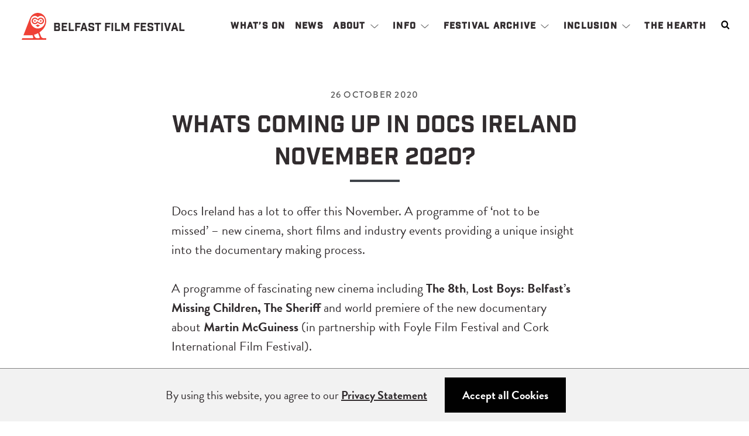

--- FILE ---
content_type: text/html; charset=UTF-8
request_url: https://belfastfilmfestival.org/whats-coming-up-in-docs-ireland-november-2020
body_size: 14555
content:
<!doctype html>
<html lang="en-GB">
<head>
<meta charset="utf-8">
	<meta name="viewport" content="width=device-width, initial-scale=1.0">
	<title>Whats Coming Up in Docs Ireland November 2020? - Belfast Film Festival</title>

<!-- The SEO Framework by Sybre Waaijer -->
<meta name="robots" content="max-snippet:-1,max-image-preview:standard,max-video-preview:-1" />
<link rel="canonical" href="https://belfastfilmfestival.org/whats-coming-up-in-docs-ireland-november-2020" />
<meta name="description" content="Docs Ireland has a lot to offer this November. A programme of ‘not to be missed’ – new cinema, short films and industry events providing a unique insight into…" />
<meta property="og:type" content="article" />
<meta property="og:locale" content="en_GB" />
<meta property="og:site_name" content="Belfast Film Festival" />
<meta property="og:title" content="Whats Coming Up in Docs Ireland November 2020?" />
<meta property="og:description" content="Docs Ireland has a lot to offer this November. A programme of ‘not to be missed’ – new cinema, short films and industry events providing a unique insight into the documentary making process." />
<meta property="og:url" content="https://belfastfilmfestival.org/whats-coming-up-in-docs-ireland-november-2020" />
<meta property="og:image" content="https://belfastfilmfestival.org/assets/uploads/2020/10/76-days1.jpg" />
<meta property="og:image:width" content="1920" />
<meta property="og:image:height" content="1080" />
<meta property="og:image:alt" content="76 Days 1" />
<meta property="article:published_time" content="2020-10-26T10:49:08+00:00" />
<meta property="article:modified_time" content="2020-12-22T12:17:51+00:00" />
<meta name="twitter:card" content="summary_large_image" />
<meta name="twitter:title" content="Whats Coming Up in Docs Ireland November 2020?" />
<meta name="twitter:description" content="Docs Ireland has a lot to offer this November. A programme of ‘not to be missed’ – new cinema, short films and industry events providing a unique insight into the documentary making process." />
<meta name="twitter:image" content="https://belfastfilmfestival.org/assets/uploads/2020/10/76-days1.jpg" />
<meta name="twitter:image:alt" content="76 Days 1" />
<script type="application/ld+json">{"@context":"https://schema.org","@graph":[{"@type":"WebSite","@id":"https://belfastfilmfestival.org/#/schema/WebSite","url":"https://belfastfilmfestival.org/","name":"Belfast Film Festival","description":"Belfast Film Festival","inLanguage":"en-GB","potentialAction":{"@type":"SearchAction","target":{"@type":"EntryPoint","urlTemplate":"https://belfastfilmfestival.org/search/{search_term_string}"},"query-input":"required name=search_term_string"},"publisher":{"@type":"Organization","@id":"https://belfastfilmfestival.org/#/schema/Organization","name":"Belfast Film Festival","url":"https://belfastfilmfestival.org/"}},{"@type":"WebPage","@id":"https://belfastfilmfestival.org/whats-coming-up-in-docs-ireland-november-2020","url":"https://belfastfilmfestival.org/whats-coming-up-in-docs-ireland-november-2020","name":"Whats Coming Up in Docs Ireland November 2020? - Belfast Film Festival","description":"Docs Ireland has a lot to offer this November. A programme of ‘not to be missed’ – new cinema, short films and industry events providing a unique insight into…","inLanguage":"en-GB","isPartOf":{"@id":"https://belfastfilmfestival.org/#/schema/WebSite"},"potentialAction":{"@type":"ReadAction","target":"https://belfastfilmfestival.org/whats-coming-up-in-docs-ireland-november-2020"},"datePublished":"2020-10-26T10:49:08+00:00","dateModified":"2020-12-22T12:17:51+00:00","author":{"@type":"Person","@id":"https://belfastfilmfestival.org/#/schema/Person/d2a30d192d71b1adb8c512d5ecc27968","name":"Mary Lindsay"}}]}</script>
<!-- / The SEO Framework by Sybre Waaijer | 10.46ms meta | 0.50ms boot -->

<style id='wp-img-auto-sizes-contain-inline-css' type='text/css'>
img:is([sizes=auto i],[sizes^="auto," i]){contain-intrinsic-size:3000px 1500px}
/*# sourceURL=wp-img-auto-sizes-contain-inline-css */
</style>
<style id='classic-theme-styles-inline-css' type='text/css'>
/*! This file is auto-generated */
.wp-block-button__link{color:#fff;background-color:#32373c;border-radius:9999px;box-shadow:none;text-decoration:none;padding:calc(.667em + 2px) calc(1.333em + 2px);font-size:1.125em}.wp-block-file__button{background:#32373c;color:#fff;text-decoration:none}
/*# sourceURL=/wp-includes/css/classic-themes.min.css */
</style>
<link rel='stylesheet' id='typekit-fonts-css' href='https://use.typekit.net/jdx5tgk.css?ver=6.9' type='text/css' media='all' />
<link rel='stylesheet' id='lgg-base-style-css' href='https://belfastfilmfestival.org/assets/themes/bff2021/assets/css/main.css?ver=6.1' type='text/css' media='all' />
<style>.toolbelt_cookie_wrapper {
	display: none;
	position: fixed;
	bottom: 0;
	left: auto;
	right: auto;

	z-index: 999;
	font-size: 20px;
	width: 100%;
	height: 91px;
	background-color: #f2f2f2;
	border-top: 1px solid grey;
	padding-top: 15px;
	padding-bottom: 15px;
	display: flex;
	justify-content: center;
	align-items: center;
}

.toolbelt_cookie_wrapper a {
	font-weight: bold;
	text-decoration: underline;
}

.toolbelt_cookie_wrapper p {
	/* padding: 15px; */
	line-height: 1.5;
	/* font-size: 20px; */
	text-align: center;
	margin: 0;
}

.toolbelt_cookie_wrapper button {
	background: black;
	color: #fff;
	/* border:1px solid black; */
	padding: 15px 30px;
	border: none;
	margin-left: 30px;
	margin-right: 30px;
}

.toolbelt_cookie_wrapper .toolbelt_cookie_close {
	font-size: 20px;
	line-height: 1.5;
	font-weight: 700;
}

@media only screen and (max-width: 1023px) {
	/* .toolbelt_cookie_wrapper {
		height: 62px;
	} */
	.toolbelt_cookie_wrapper button {
		margin-left: 10px;
		margin-right: 10px;
		padding: 10px;
	}
	.toolbelt_cookie_wrapper .toolbelt_cookie_close {
		font-size: 14px;
		line-height: 1.3;
	}

	.toolbelt_cookie_wrapper {
		max-width: 100%;
	}

	.toolbelt_cookie_wrapper h3 {
		padding: 5px;
		font-size: 16px;
	}
}
</style>		<style type="text/css" id="wp-custom-css">
			
p.gform_required_legend {
	display:none;
}

.fade-in .pswp__caption__center {
	color:#000;
	
}
.fade-in .pswp__caption__center small {
		color:#fff;
	font-size:20px;
	}

.home .has-overlay .feature-box.has-image .box-content {
	padding-bottom: 0;
}

.logo-text {
	margin-top:6px;
}


.home .masthead-title:after {
		background-color: #e63926;

}

.home .masthead-btn {
	background-color: #e63926;
	transition: all .6s ease-in-out;
}
.home .masthead-btn:hover {
	background-color: #312c2e;
	
}


.fade-in .pswp__caption__center {
	color:#000;
	
}
.fade-in .pswp__caption__center small {
		color:#fff;
	font-size:20px;
	}


#gform_fields_16 .gchoice {
    font-size: 1.2rem;
    margin-bottom: 15px;
}

#gform_fields_16 fieldset {
	padding:30px 60px;
	
}

.home .full-height-media .menu-wrapper .sub-menu li, .home .masthead .masthead-subtitle, .home .masthead .masthead-title {
    color: #ffffff;
}


 .home .site-header {
	background:none;
    color: #fff;
}

 .home .sub-menu-toggle .icon-minus svg, 
.home .sub-menu-toggle .icon-plus svg {
	fill:#fff;
}
.home .masthead-title:after {
    background-color:#fff;
}
/* .home .masthead-btn {
	background-color:#fff;
	color: #312c2e;
	
}  */
 .home .search-container .svg-icon path {
		fill:#fff;
} 
.home .menu-btn .menu-btn-icon span, .home .menu-btn .menu-btn-icon span:after, .home .menu-btn .menu-btn-icon span:before, .primary-navigation-open .menu-btn .menu-btn-icon span, .primary-navigation-open .menu-btn .menu-btn-icon span:after, .primary-navigation-open .menu-btn .menu-btn-icon span:before {
     background-color: #fff; 
	font-weight: 700;}

.home .more-images svg, .home .site-title .svg-icon path {
	fill:#fff;
}

.home .sub-menu {
  //background-color: #fff; 
	//color:#333;
}


@media only screen and (min-width: 768px) {
    .home .masthead-overlay {
        padding-bottom: 10rem;
    }
}
.home .masthead-title {
	letter-spacing:0;
}
/* .home .site-main {
    max-width: unset;
} */

@media only screen and (min-width: 1100px) and (max-width: 1469px) {
    .home .masthead-title {
font-size: 1.802rem;	}
	
	
}

 
.pricing-table.three-boxes {
	 @include margin(3, 3);
}
.pricing-table .feature-box {
	align-items: flex-start;
}
.pricing-table .feature-box.no-image {
	min-height: unset;
	justify-content: flex-start;

}
.pricing-table {
	
	.feature-box a {
	border:1px solid $border-color;
	transition: all 0.6s ease;
	align-items: flex-start;
	}

	.box-text {
		// text-align: left;
		display: block;
		padding-left: calc($pad/2);
		padding-right: calc($pad/2);
	
		strong {
			text-align: center;
			@include font-size($large);
			display: block;
		}
	}

	.box-text li:before {
		content: '' !important;
		padding: 0;
		margin: 0;
	}

	.box-heading {
	
		margin: 0;
		text-transform: uppercase;
		@include font-size($norm);
		@include padding(.5, .5);
		background-color: $primary;
		color: #fff;
		// border-bottom: 1px solid $secondary;

		span {

			padding: calc($pad/2);
			display: block;
			width: 100%;
			@include font-size($small);
			@include margin-trailer(.5)
		}
	}

	.box-heading,
	.box-btn,
	ul {
		text-align: center;
		padding-left: $pad;
		padding-right: $pad;

	}

	li {
		padding:  calc($pad/2) 0;

	}
	li:not(:last-child) { 
		border-bottom: 1px solid rgba(0, 0, 0, 0.10);
	}
	.box-btn {
		@include font-size($xsmall);
		//max-width: 170px;
		display: inline-block;
		margin: $pad auto;
		text-align: center;
		// display: block;
	
	// letter-spacing: $letter-spacing;
		background-color: $secondary;
		// color: #fff;
	}
}

.pricing-table .feature-box:hover,
.pricing-table .feature-box:focus {
	transform: translateY(-$pad);

	.box-heading {
		background-color: $secondary;
		color: #fff;
	}

	a {
		color: #111;
	}
}

.pricing-table a:hover {
	color: inherit;
}


.pricing-table .feature-box a {
	border:none;
}
.pricing-table .feature-box.no-icon .box-content{
    border: 1px solid #d6dfe8;
	transition: all .6s ease;
}

.flex-container .contact-form_wrapper {
	display:block!important;
}
}
		</style>
		<style id='global-styles-inline-css' type='text/css'>
:root{--wp--preset--aspect-ratio--square: 1;--wp--preset--aspect-ratio--4-3: 4/3;--wp--preset--aspect-ratio--3-4: 3/4;--wp--preset--aspect-ratio--3-2: 3/2;--wp--preset--aspect-ratio--2-3: 2/3;--wp--preset--aspect-ratio--16-9: 16/9;--wp--preset--aspect-ratio--9-16: 9/16;--wp--preset--color--black: #000000;--wp--preset--color--cyan-bluish-gray: #abb8c3;--wp--preset--color--white: #ffffff;--wp--preset--color--pale-pink: #f78da7;--wp--preset--color--vivid-red: #cf2e2e;--wp--preset--color--luminous-vivid-orange: #ff6900;--wp--preset--color--luminous-vivid-amber: #fcb900;--wp--preset--color--light-green-cyan: #7bdcb5;--wp--preset--color--vivid-green-cyan: #00d084;--wp--preset--color--pale-cyan-blue: #8ed1fc;--wp--preset--color--vivid-cyan-blue: #0693e3;--wp--preset--color--vivid-purple: #9b51e0;--wp--preset--gradient--vivid-cyan-blue-to-vivid-purple: linear-gradient(135deg,rgb(6,147,227) 0%,rgb(155,81,224) 100%);--wp--preset--gradient--light-green-cyan-to-vivid-green-cyan: linear-gradient(135deg,rgb(122,220,180) 0%,rgb(0,208,130) 100%);--wp--preset--gradient--luminous-vivid-amber-to-luminous-vivid-orange: linear-gradient(135deg,rgb(252,185,0) 0%,rgb(255,105,0) 100%);--wp--preset--gradient--luminous-vivid-orange-to-vivid-red: linear-gradient(135deg,rgb(255,105,0) 0%,rgb(207,46,46) 100%);--wp--preset--gradient--very-light-gray-to-cyan-bluish-gray: linear-gradient(135deg,rgb(238,238,238) 0%,rgb(169,184,195) 100%);--wp--preset--gradient--cool-to-warm-spectrum: linear-gradient(135deg,rgb(74,234,220) 0%,rgb(151,120,209) 20%,rgb(207,42,186) 40%,rgb(238,44,130) 60%,rgb(251,105,98) 80%,rgb(254,248,76) 100%);--wp--preset--gradient--blush-light-purple: linear-gradient(135deg,rgb(255,206,236) 0%,rgb(152,150,240) 100%);--wp--preset--gradient--blush-bordeaux: linear-gradient(135deg,rgb(254,205,165) 0%,rgb(254,45,45) 50%,rgb(107,0,62) 100%);--wp--preset--gradient--luminous-dusk: linear-gradient(135deg,rgb(255,203,112) 0%,rgb(199,81,192) 50%,rgb(65,88,208) 100%);--wp--preset--gradient--pale-ocean: linear-gradient(135deg,rgb(255,245,203) 0%,rgb(182,227,212) 50%,rgb(51,167,181) 100%);--wp--preset--gradient--electric-grass: linear-gradient(135deg,rgb(202,248,128) 0%,rgb(113,206,126) 100%);--wp--preset--gradient--midnight: linear-gradient(135deg,rgb(2,3,129) 0%,rgb(40,116,252) 100%);--wp--preset--font-size--small: 13px;--wp--preset--font-size--medium: 20px;--wp--preset--font-size--large: 36px;--wp--preset--font-size--x-large: 42px;--wp--preset--spacing--20: 0.44rem;--wp--preset--spacing--30: 0.67rem;--wp--preset--spacing--40: 1rem;--wp--preset--spacing--50: 1.5rem;--wp--preset--spacing--60: 2.25rem;--wp--preset--spacing--70: 3.38rem;--wp--preset--spacing--80: 5.06rem;--wp--preset--shadow--natural: 6px 6px 9px rgba(0, 0, 0, 0.2);--wp--preset--shadow--deep: 12px 12px 50px rgba(0, 0, 0, 0.4);--wp--preset--shadow--sharp: 6px 6px 0px rgba(0, 0, 0, 0.2);--wp--preset--shadow--outlined: 6px 6px 0px -3px rgb(255, 255, 255), 6px 6px rgb(0, 0, 0);--wp--preset--shadow--crisp: 6px 6px 0px rgb(0, 0, 0);}:where(.is-layout-flex){gap: 0.5em;}:where(.is-layout-grid){gap: 0.5em;}body .is-layout-flex{display: flex;}.is-layout-flex{flex-wrap: wrap;align-items: center;}.is-layout-flex > :is(*, div){margin: 0;}body .is-layout-grid{display: grid;}.is-layout-grid > :is(*, div){margin: 0;}:where(.wp-block-columns.is-layout-flex){gap: 2em;}:where(.wp-block-columns.is-layout-grid){gap: 2em;}:where(.wp-block-post-template.is-layout-flex){gap: 1.25em;}:where(.wp-block-post-template.is-layout-grid){gap: 1.25em;}.has-black-color{color: var(--wp--preset--color--black) !important;}.has-cyan-bluish-gray-color{color: var(--wp--preset--color--cyan-bluish-gray) !important;}.has-white-color{color: var(--wp--preset--color--white) !important;}.has-pale-pink-color{color: var(--wp--preset--color--pale-pink) !important;}.has-vivid-red-color{color: var(--wp--preset--color--vivid-red) !important;}.has-luminous-vivid-orange-color{color: var(--wp--preset--color--luminous-vivid-orange) !important;}.has-luminous-vivid-amber-color{color: var(--wp--preset--color--luminous-vivid-amber) !important;}.has-light-green-cyan-color{color: var(--wp--preset--color--light-green-cyan) !important;}.has-vivid-green-cyan-color{color: var(--wp--preset--color--vivid-green-cyan) !important;}.has-pale-cyan-blue-color{color: var(--wp--preset--color--pale-cyan-blue) !important;}.has-vivid-cyan-blue-color{color: var(--wp--preset--color--vivid-cyan-blue) !important;}.has-vivid-purple-color{color: var(--wp--preset--color--vivid-purple) !important;}.has-black-background-color{background-color: var(--wp--preset--color--black) !important;}.has-cyan-bluish-gray-background-color{background-color: var(--wp--preset--color--cyan-bluish-gray) !important;}.has-white-background-color{background-color: var(--wp--preset--color--white) !important;}.has-pale-pink-background-color{background-color: var(--wp--preset--color--pale-pink) !important;}.has-vivid-red-background-color{background-color: var(--wp--preset--color--vivid-red) !important;}.has-luminous-vivid-orange-background-color{background-color: var(--wp--preset--color--luminous-vivid-orange) !important;}.has-luminous-vivid-amber-background-color{background-color: var(--wp--preset--color--luminous-vivid-amber) !important;}.has-light-green-cyan-background-color{background-color: var(--wp--preset--color--light-green-cyan) !important;}.has-vivid-green-cyan-background-color{background-color: var(--wp--preset--color--vivid-green-cyan) !important;}.has-pale-cyan-blue-background-color{background-color: var(--wp--preset--color--pale-cyan-blue) !important;}.has-vivid-cyan-blue-background-color{background-color: var(--wp--preset--color--vivid-cyan-blue) !important;}.has-vivid-purple-background-color{background-color: var(--wp--preset--color--vivid-purple) !important;}.has-black-border-color{border-color: var(--wp--preset--color--black) !important;}.has-cyan-bluish-gray-border-color{border-color: var(--wp--preset--color--cyan-bluish-gray) !important;}.has-white-border-color{border-color: var(--wp--preset--color--white) !important;}.has-pale-pink-border-color{border-color: var(--wp--preset--color--pale-pink) !important;}.has-vivid-red-border-color{border-color: var(--wp--preset--color--vivid-red) !important;}.has-luminous-vivid-orange-border-color{border-color: var(--wp--preset--color--luminous-vivid-orange) !important;}.has-luminous-vivid-amber-border-color{border-color: var(--wp--preset--color--luminous-vivid-amber) !important;}.has-light-green-cyan-border-color{border-color: var(--wp--preset--color--light-green-cyan) !important;}.has-vivid-green-cyan-border-color{border-color: var(--wp--preset--color--vivid-green-cyan) !important;}.has-pale-cyan-blue-border-color{border-color: var(--wp--preset--color--pale-cyan-blue) !important;}.has-vivid-cyan-blue-border-color{border-color: var(--wp--preset--color--vivid-cyan-blue) !important;}.has-vivid-purple-border-color{border-color: var(--wp--preset--color--vivid-purple) !important;}.has-vivid-cyan-blue-to-vivid-purple-gradient-background{background: var(--wp--preset--gradient--vivid-cyan-blue-to-vivid-purple) !important;}.has-light-green-cyan-to-vivid-green-cyan-gradient-background{background: var(--wp--preset--gradient--light-green-cyan-to-vivid-green-cyan) !important;}.has-luminous-vivid-amber-to-luminous-vivid-orange-gradient-background{background: var(--wp--preset--gradient--luminous-vivid-amber-to-luminous-vivid-orange) !important;}.has-luminous-vivid-orange-to-vivid-red-gradient-background{background: var(--wp--preset--gradient--luminous-vivid-orange-to-vivid-red) !important;}.has-very-light-gray-to-cyan-bluish-gray-gradient-background{background: var(--wp--preset--gradient--very-light-gray-to-cyan-bluish-gray) !important;}.has-cool-to-warm-spectrum-gradient-background{background: var(--wp--preset--gradient--cool-to-warm-spectrum) !important;}.has-blush-light-purple-gradient-background{background: var(--wp--preset--gradient--blush-light-purple) !important;}.has-blush-bordeaux-gradient-background{background: var(--wp--preset--gradient--blush-bordeaux) !important;}.has-luminous-dusk-gradient-background{background: var(--wp--preset--gradient--luminous-dusk) !important;}.has-pale-ocean-gradient-background{background: var(--wp--preset--gradient--pale-ocean) !important;}.has-electric-grass-gradient-background{background: var(--wp--preset--gradient--electric-grass) !important;}.has-midnight-gradient-background{background: var(--wp--preset--gradient--midnight) !important;}.has-small-font-size{font-size: var(--wp--preset--font-size--small) !important;}.has-medium-font-size{font-size: var(--wp--preset--font-size--medium) !important;}.has-large-font-size{font-size: var(--wp--preset--font-size--large) !important;}.has-x-large-font-size{font-size: var(--wp--preset--font-size--x-large) !important;}
/*# sourceURL=global-styles-inline-css */
</style>
</head>

<body class="single single-post fade-in inner-page cat-news">
	<a class="skip-link screen-reader-text" href="#content">Skip to content</a>
	
<header class="site-header">
	<div class="header-container">
		<h2 class="site-title">	<a href="/" rel="home" class="site-branding">
	<svg class="svg-icon svg-owl" width="24" height="24" aria-hidden="true" role="img" focusable="false" xmlns="http://www.w3.org/2000/svg" id="Layer_1" viewBox="0 0 669.24 735.16"><defs/><path d="M361.6 309.49c34.2 0 63.94-19.05 79.21-47.11 15.27 28.07 45.02 47.11 79.21 47.11 49.77 0 90.12-40.35 90.12-90.12s-40.35-90.12-90.12-90.12c-34.2 0-63.94 19.05-79.21 47.11-15.27-28.07-45.02-47.11-79.21-47.11-49.77 0-90.12 40.35-90.12 90.12s40.35 90.12 90.12 90.12Zm0-146.29c11.01 0 21.28 3.2 29.96 8.69l41.56 23.6 17.53 9.95 13.56 7.7c3.11-28.05 26.95-49.94 55.82-49.94 30.97 0 56.17 25.2 56.17 56.17s-25.2 56.17-56.17 56.17c-11 0-21.26-3.19-29.93-8.67l-41.59-23.61-17.53-9.95-13.57-7.7c-3.11 28.05-26.95 49.94-55.82 49.94-30.97 0-56.17-25.2-56.17-56.17s25.2-56.17 56.17-56.17Z" class="cls-1"/><path d="M361.6 241.62c12.29 0 22.25-9.96 22.25-22.25 0-7.52-3.73-14.16-9.44-18.19-1.18-.83-2.44-1.55-3.78-2.14a22.093 22.093 0 0 0-9.02-1.91c-12.29 0-22.25 9.96-22.25 22.25s9.96 22.25 22.25 22.25ZM507.25 237.57c1.15.81 2.37 1.51 3.67 2.09 2.78 1.25 5.87 1.96 9.12 1.96 12.29 0 22.25-9.96 22.25-22.25s-9.96-22.25-22.25-22.25-22.25 9.96-22.25 22.25c0 7.53 3.74 14.18 9.46 18.2Z" class="cls-1"/><path d="M601.31 692.16c-32.41 0-61.48-19.94-73.16-50.17L485.26 530.9c99.41-65.89 173.47-165.85 182.64-279 .8-7.79 1.22-15.69 1.22-23.68C669.12 102.17 566.95 0 440.91 0 340.95 0 256 64.28 225.13 153.75v-.02L47.31 613.03h177.58c22.73 0 45.69-1.98 68.55-5.76l21.29 55.13c5.53 14.33-5.04 29.76-20.41 29.76H16.65L0 735.16h669.24v-43h-67.93Zm-342.2-540.73c1.65-3.89 3.42-7.72 5.3-11.47 18.46-34.11 54.54-57.29 96.05-57.29 31.81 0 60.44 13.61 80.39 35.33 19.95-21.72 48.58-35.33 80.39-35.33 42.88 0 79.98 24.74 97.82 60.71 1.26 2.65 2.48 5.34 3.63 8.06 10.28 24.3 15.49 50.14 15.49 76.78s-5.21 52.48-15.49 76.78c-9.94 23.49-24.16 44.59-42.29 62.72-18.13 18.13-39.23 32.36-62.72 42.29-24.3 10.28-50.14 15.49-76.78 15.49s-52.48-5.21-76.78-15.49c-23.49-9.93-44.59-24.16-62.72-42.29-18.13-18.13-32.36-39.23-42.29-62.72-10.28-24.3-15.49-50.14-15.49-76.78s5.21-52.48 15.49-76.78Zm210.42 540.73h-43.45c-32.41 0-61.48-19.94-73.16-50.17l-16.93-43.86c38.62-10.19 76.41-25.37 111.87-44.71l42.08 108.98c5.53 14.33-5.04 29.76-20.41 29.76Z" class="cls-1"/><path d="M502.62 341.94c-22.92-3.25-44.29-12.77-61.81-27.34-17.48 14.54-38.8 24.06-61.67 27.33l61.96 43.42 61.52-43.41Z" class="cls-1"/></svg>				<div class="logo-text"><span>Belfast </span><span>Film </span><span>Festival </span>
		<!-- <span></span> -->
			</div>
	</a>
</h2>
		<div class="utility-container">
				<nav id="site-navigation" class="primary-navigation" aria-label="Primary menu">	
			<button id="primary-mobile-menu" class="menu-btn" aria-label="Menu" aria-controls="primary-menu-list" aria-expanded="false">
				<span class="menu-btn-icon"><span></span></span>
			</button><!-- #primary-mobile-menu -->
		<div class="primary-menu-container"><ul id="primary-menu-list" class="menu-wrapper"><li class="menu-item"><a href="https://belfastfilmfestival.org/whats-on">What’s On</a></li>
<li class="menu-item"><a href="https://belfastfilmfestival.org/news">News</a></li>
<li class="menu-item menu-item-has-children"><a href="https://belfastfilmfestival.org/about">About</a><button class="sub-menu-toggle" aria-expanded="false" onClick="lggExpandSubMenu(this)"><span class="icon-plus"><svg class="svg-icon svg-arrow-down" width="24" height="24" aria-hidden="true" role="img" focusable="false" version="1.1" viewBox="0 0 100 100" xmlns="http://www.w3.org/2000/svg"><path d="m50 71.141 2-1.8125 40-36-4-4.4688-38 34.188-38-34.188-4 4.4688 40 36z"/></svg></span><span class="icon-minus"><svg class="svg-icon svg-arrow-up" width="24" height="24" aria-hidden="true" role="img" focusable="false" version="1.1" viewBox="0 0 100 100" xmlns="http://www.w3.org/2000/svg"><path d="m98.312 75.504c-0.44531 0.003906-0.875-0.17188-1.1914-0.48828l-47.121-46.488-47.121 46.488c-0.66016 0.64844-1.7188 0.64844-2.3789 0-0.32031-0.30859-0.5-0.73047-0.5-1.1758 0-0.44531 0.17969-0.87109 0.5-1.1797l48.312-47.699c0.66797-0.625 1.707-0.625 2.375 0l48.312 47.699c0.32031 0.30859 0.5 0.73438 0.5 1.1797 0 0.44531-0.17969 0.86719-0.5 1.1758-0.31641 0.31641-0.74219 0.49219-1.1875 0.48828z"/></svg></span><span class="screen-reader-text">Open menu</span></button>
<ul class="sub-menu">
	<li class="menu-item"><a href="https://belfastfilmfestival.org/about/partners-sponsors">Partners &amp; Funders</a></li>
	<li class="menu-item"><a rel="privacy-policy" href="https://belfastfilmfestival.org/privacy-statement">Privacy Statement</a></li>
	<li class="menu-item"><a href="https://belfastfilmfestival.org/about/contact">Contact</a></li>
</ul>
</li>
<li class="menu-item menu-item-has-children"><span>Info</span><button class="sub-menu-toggle" aria-expanded="false" onClick="lggExpandSubMenu(this)"><span class="icon-plus"><svg class="svg-icon svg-arrow-down" width="24" height="24" aria-hidden="true" role="img" focusable="false" version="1.1" viewBox="0 0 100 100" xmlns="http://www.w3.org/2000/svg"><path d="m50 71.141 2-1.8125 40-36-4-4.4688-38 34.188-38-34.188-4 4.4688 40 36z"/></svg></span><span class="icon-minus"><svg class="svg-icon svg-arrow-up" width="24" height="24" aria-hidden="true" role="img" focusable="false" version="1.1" viewBox="0 0 100 100" xmlns="http://www.w3.org/2000/svg"><path d="m98.312 75.504c-0.44531 0.003906-0.875-0.17188-1.1914-0.48828l-47.121-46.488-47.121 46.488c-0.66016 0.64844-1.7188 0.64844-2.3789 0-0.32031-0.30859-0.5-0.73047-0.5-1.1758 0-0.44531 0.17969-0.87109 0.5-1.1797l48.312-47.699c0.66797-0.625 1.707-0.625 2.375 0l48.312 47.699c0.32031 0.30859 0.5 0.73438 0.5 1.1797 0 0.44531-0.17969 0.86719-0.5 1.1758-0.31641 0.31641-0.74219 0.49219-1.1875 0.48828z"/></svg></span><span class="screen-reader-text">Open menu</span></button>
<ul class="sub-menu">
	<li class="menu-item"><a href="https://belfastfilmfestival.org/info/tickets">Ticketing Information</a></li>
	<li class="menu-item"><a href="https://belfastfilmfestival.org/info/festival-pass">Festival Pass</a></li>
	<li class="menu-item"><a href="https://belfastfilmfestival.org/about/sponsorship-advertising">Sponsorship &#038; Advertising</a></li>
</ul>
</li>
<li class="menu-item menu-item-has-children"><a href="https://belfastfilmfestival.org/about/festival-archive">Festival Archive</a><button class="sub-menu-toggle" aria-expanded="false" onClick="lggExpandSubMenu(this)"><span class="icon-plus"><svg class="svg-icon svg-arrow-down" width="24" height="24" aria-hidden="true" role="img" focusable="false" version="1.1" viewBox="0 0 100 100" xmlns="http://www.w3.org/2000/svg"><path d="m50 71.141 2-1.8125 40-36-4-4.4688-38 34.188-38-34.188-4 4.4688 40 36z"/></svg></span><span class="icon-minus"><svg class="svg-icon svg-arrow-up" width="24" height="24" aria-hidden="true" role="img" focusable="false" version="1.1" viewBox="0 0 100 100" xmlns="http://www.w3.org/2000/svg"><path d="m98.312 75.504c-0.44531 0.003906-0.875-0.17188-1.1914-0.48828l-47.121-46.488-47.121 46.488c-0.66016 0.64844-1.7188 0.64844-2.3789 0-0.32031-0.30859-0.5-0.73047-0.5-1.1758 0-0.44531 0.17969-0.87109 0.5-1.1797l48.312-47.699c0.66797-0.625 1.707-0.625 2.375 0l48.312 47.699c0.32031 0.30859 0.5 0.73438 0.5 1.1797 0 0.44531-0.17969 0.86719-0.5 1.1758-0.31641 0.31641-0.74219 0.49219-1.1875 0.48828z"/></svg></span><span class="screen-reader-text">Open menu</span></button>
<ul class="sub-menu">
	<li class="menu-item"><a href="https://belfastfilmfestival.org/about/festival-archive/programme-pdfs">Programmes</a></li>
	<li class="menu-item"><a href="https://belfastfilmfestival.org/?page_id=10793">Podcast</a></li>
</ul>
</li>
<li class="menu-item menu-item-has-children"><a href="https://belfastfilmfestival.org/inclusion">Inclusion</a><button class="sub-menu-toggle" aria-expanded="false" onClick="lggExpandSubMenu(this)"><span class="icon-plus"><svg class="svg-icon svg-arrow-down" width="24" height="24" aria-hidden="true" role="img" focusable="false" version="1.1" viewBox="0 0 100 100" xmlns="http://www.w3.org/2000/svg"><path d="m50 71.141 2-1.8125 40-36-4-4.4688-38 34.188-38-34.188-4 4.4688 40 36z"/></svg></span><span class="icon-minus"><svg class="svg-icon svg-arrow-up" width="24" height="24" aria-hidden="true" role="img" focusable="false" version="1.1" viewBox="0 0 100 100" xmlns="http://www.w3.org/2000/svg"><path d="m98.312 75.504c-0.44531 0.003906-0.875-0.17188-1.1914-0.48828l-47.121-46.488-47.121 46.488c-0.66016 0.64844-1.7188 0.64844-2.3789 0-0.32031-0.30859-0.5-0.73047-0.5-1.1758 0-0.44531 0.17969-0.87109 0.5-1.1797l48.312-47.699c0.66797-0.625 1.707-0.625 2.375 0l48.312 47.699c0.32031 0.30859 0.5 0.73438 0.5 1.1797 0 0.44531-0.17969 0.86719-0.5 1.1758-0.31641 0.31641-0.74219 0.49219-1.1875 0.48828z"/></svg></span><span class="screen-reader-text">Open menu</span></button>
<ul class="sub-menu">
	<li class="menu-item"><a href="https://belfastfilmfestival.org/sparks-25">Sparks 25</a></li>
</ul>
</li>
<li class="menu-item"><a href="https://belfastfilmfestival.org/the-hearth">The Hearth</a></li>
</ul></div>	</nav><!-- #site-navigation -->
			<div class="search-container">
				<button id="search-trigger" class="search-btn"><span class="visuallyhidden">Search</span><svg class="svg-icon svg-search" width="24" height="24" aria-hidden="true" role="img" focusable="false" xmlns="http://www.w3.org/2000/svg" viewBox="0 0 30 32"><path class="path1" d="M20.571 14.857q0-3.304-2.348-5.652t-5.652-2.348-5.652 2.348-2.348 5.652 2.348 5.652 5.652 2.348 5.652-2.348 2.348-5.652zM29.714 29.714q0 0.929-0.679 1.607t-1.607 0.679q-0.964 0-1.607-0.679l-6.125-6.107q-3.196 2.214-7.125 2.214-2.554 0-4.884-0.991t-4.018-2.679-2.679-4.018-0.991-4.884 0.991-4.884 2.679-4.018 4.018-2.679 4.884-0.991 4.884 0.991 4.018 2.679 2.679 4.018 0.991 4.884q0 3.929-2.214 7.125l6.125 6.125q0.661 0.661 0.661 1.607z"></path></svg><svg class="svg-icon svg-cross" width="24" height="24" aria-hidden="true" role="img" focusable="false" viewBox="0 0 32 32" xmlns="http://www.w3.org/2000/svg"><path d="M16 0C7.156 0 0 7.153 0 16c0 8.844 7.156 16 16 16 8.847 0 16-7.156 16-16 0-8.848-7.152-16-16-16zM9.9 9.2a.817.817 0 0 1 .088 0 .796.796 0 0 1 .575.238L16 14.861l5.425-5.425a.793.793 0 0 1 .55-.237.798.798 0 0 1 .587 1.375l-5.437 5.438 5.437 5.424a.804.804 0 1 1-1.138 1.138L16 17.137l-5.438 5.438a.804.804 0 0 1-1.137-1.138l5.425-5.424-5.425-5.438A.8.8 0 0 1 9.9 9.2z"/></svg></button>
<form class="site-search-form" id="site-search-form" role="search" method="get" action="https://belfastfilmfestival.org/">
	<label for="search-input"><span class="screen-reader-text">Search for:</span></label>
	<input type="search" id="search-input" class="search-input" name="s" placeholder="Enter keyword &hellip;" value="" aria-describedby="site-search-form"/>
	<input class="visuallyhidden" value="" type="submit">
	<button type="submit" class="visuallyhidden"><span class="screen-reader-text">Search</span></button>
	<div class="search-prompt">Hit enter to search</div>
</form>
			</div><!-- search-container -->
		</div><!-- utility-container -->
	</div><!-- headder-container -->
</header><!-- site-header -->
	<main id="content" class="site-main">
		<article id="primary" class="article widest-align" itemscope itemtype="http://schema.org/Article">
		
	<div class="content-group">
			<header class="page-header" itemprop="name">	
			<div class="post-meta"><time class="published post-date long-date" datetime="2020-10-26">26 October 2020</time></div>
		<h1 class="page-title">Whats Coming Up in Docs Ireland November 2020?</h1>	
</header>
			<div itemprop="text" class="page-content">
				<div>
<p>Docs Ireland has a lot to offer this November. A programme of &#8216;not to be missed&#8217; &#8211; new cinema, short films and industry events providing a unique insight into the documentary making process.</p>
<p>A programme of fascinating new cinema including <strong>The 8th</strong>, <strong>Lost Boys: Belfast&#8217;s Missing Children, The Sheriff </strong>and world premiere of the new documentary about <strong>Martin McGuiness </strong>(in partnership with Foyle Film Festival and Cork International Film Festival).</p>
<p>For documentary lovers and makers alike, check out our programme of insightful workshops focussing on the making of documentaries, the emotional risks with <strong>Alison Millar and Trevor Birney </strong>(in partnership with Cork International Film Festival) and a co-production workshop about <strong>A Dog Called Money </strong>in partnership with Creative Europe Desk Northern Ireland.</p>
<p>​For art lovers there are portrait documentaries on <strong>Henry Glassie </strong>by renowned Irish director <strong>Pat Collins</strong>, Tomorrow is Saturday &#8211; a portrait of <strong>Sean Hillen</strong>, and moving image work from Ireland – curated by<strong> AEMI.</strong></p>
<p>There&#8217;s also our ever popular <strong>short film competition​ </strong>and oh so much more&#8230;..</p>
</div>
<div>
<div>
<p><strong>NEW CINEMA</strong></p>
</div>
<ul>
<li><a href="https://belfastfilmfestival.org/films/the-8th">The 8th</a></li>
<li><a href="https://belfastfilmfestival.org/films/martin-mcguinness-i-fought-i-made-peace-i-made-politics"><strong>Martin McGuinness – I Fought, I Made Peace, I Made Politics</strong></a></li>
<li><a href="https://belfastfilmfestival.org/films/lost-boys-belfasts-missing-children"><strong>Lost Boys: Belfast’s Missing Children</strong></a></li>
<li><a href="https://belfastfilmfestival.org/films/the-sheriff"><strong>The Sheriff</strong></a></li>
<li><a href="https://belfastfilmfestival.org/films/the-dakota-entrapment-tapes"><strong>The Dakota Entrapment Tapes</strong></a></li>
<li><a href="https://belfastfilmfestival.org/films/tomorrow-is-saturday"><strong>Tomorrow is Saturday (Sean Hillen)</strong></a></li>
<li><a href="https://belfastfilmfestival.org/films/henry-glassie-field-work"><strong>Henry Glassie &#8211; Field Work</strong></a></li>
<li><a href="https://belfastfilmfestival.org/films/76-days">76 Days</a></li>
<li><a href="https://belfastfilmfestival.org/films/docs-ireland-irish-short-documentary-competition"><strong>Docs Ireland Short Film Competition </strong></a></li>
</ul>
<p><strong>SPECIAL EVENTS</strong></p>
<ul>
<li><a href="https://belfastfilmfestival.org/films/work-in-progress-ceasefire-baby-a-documentary-about-lyra-mckee"><strong>Work In Progress: Ceasefire Baby &#8211; A documentary about Lyra McKee</strong></a></li>
<li><a href="https://belfastfilmfestival.org/films/co-production-case-study-a-dog-called-money"><strong>Co-Production Case Study: A Dog Called Money</strong></a></li>
<li><a href="https://belfastfilmfestival.org/films/the-emotional-and-personal-risks-of-documentary-filmmaking"><strong>The Emotional and Personal Risks of Documentary Filmmaking</strong></a></li>
<li><a href="https://belfastfilmfestival.org/films/the-stuart-hall-project"><strong>The Stuart Hall Project</strong></a></li>
<li><a href="https://belfastfilmfestival.org/films/partnership-with-watch-docs-film-festival-in-minsk-belarus"><strong><span class="font-karla">Partnership with Watch DOCS Film Festival, in Minsk, Belarus.</span></strong></a></li>
<li class="article-title"><a href="https://belfastfilmfestival.org/films/right-now-i-want-to-scream-police-and-army-killings-in-rio-the-brazil-haiti-connection"><strong>Right Now I Want to Scream: Police and Army Killings in Rio – The Brazil-Haiti Connection </strong></a></li>
<li class="article-title"><a href="https://belfastfilmfestival.org/films/artist-moving-image-work-from-ireland-curated-by-aemi"><strong>Material Legacies – Artist Moving Image work from Ireland – curated by AEMI</strong></a></li>
</ul>
</div>
		
			</div><!-- page-content -->
			<div class="share-block"><span>Share this</span><div class="social-links"><a class="social-link" href="https://twitter.com/intent/tweet?text=Whats+Coming+Up+in+Docs+Ireland+November+2020%3F&amp;url=https%3A%2F%2Fbelfastfilmfestival.org%2Fwhats-coming-up-in-docs-ireland-november-2020&amp;via=BelfastFilmFes1" target="_blank"><svg class="svg-icon svg-twitter" width="24" height="24" aria-hidden="true" role="img" focusable="false" viewBox="0 0 30 32" xmlns="http://www.w3.org/2000/svg"><path class="path1" d="M28.929 7.286q-1.196 1.75-2.893 2.982 0.018 0.25 0.018 0.75 0 2.321-0.679 4.634t-2.063 4.437-3.295 3.759-4.607 2.607-5.768 0.973q-4.839 0-8.857-2.589 0.625 0.071 1.393 0.071 4.018 0 7.161-2.464-1.875-0.036-3.357-1.152t-2.036-2.848q0.589 0.089 1.089 0.089 0.768 0 1.518-0.196-2-0.411-3.313-1.991t-1.313-3.67v-0.071q1.214 0.679 2.607 0.732-1.179-0.786-1.875-2.054t-0.696-2.75q0-1.571 0.786-2.911 2.161 2.661 5.259 4.259t6.634 1.777q-0.143-0.679-0.143-1.321 0-2.393 1.688-4.080t4.080-1.688q2.5 0 4.214 1.821 1.946-0.375 3.661-1.393-0.661 2.054-2.536 3.179 1.661-0.179 3.321-0.893z"></path></svg><span class="visuallyhidden">Twitter</span></a><a class="social-link" href="https://www.facebook.com/sharer/sharer.php?u=https%3A%2F%2Fbelfastfilmfestival.org%2Fwhats-coming-up-in-docs-ireland-november-2020" target="_blank"><svg class="svg-icon svg-facebook" width="24" height="24" aria-hidden="true" role="img" focusable="false" viewBox="0 0 19 32" xmlns="http://www.w3.org/2000/svg"><path class="path1" d="M17.125 0.214v4.714h-2.804q-1.536 0-2.071 0.643t-0.536 1.929v3.375h5.232l-0.696 5.286h-4.536v13.554h-5.464v-13.554h-4.554v-5.286h4.554v-3.893q0-3.321 1.857-5.152t4.946-1.83q2.625 0 4.071 0.214z"></path></svg><span class="visuallyhidden">Facebook</span></a><a class="social-link" href="https://www.linkedin.com/shareArticle?mini=true&url=https%3A%2F%2Fbelfastfilmfestival.org%2Fwhats-coming-up-in-docs-ireland-november-2020&amp;title=Whats+Coming+Up+in+Docs+Ireland+November+2020%3F" target="_blank"><svg class="svg-icon svg-linkedin" width="24" height="24" aria-hidden="true" role="img" focusable="false" viewBox="0 0 24 24" xmlns="http://www.w3.org/2000/svg"><path d="m13.1716356 10.5886041c.0083588-.0139315.019504-.0278629.0278629-.0417944v.0417944zm-10.91808308 11.0281415h4.28531625v-12.89774309h-4.28531625zm4.56812483-16.88771244c-.02646977-1.26497632-.9292282-2.22903316-2.39621065-2.22903316-1.46698244 0-2.4254667.96405684-2.4254667 2.22903316 0 1.23850654.9292282 2.22903315 2.36834773 2.22903315h.02786291c1.49623851 0 2.42546671-.99052661 2.42546671-2.22903315zm15.17832265 9.49289494c0-3.9634996-2.1161884-5.80523821-4.9373084-5.80523821-2.2777933 0-3.2933965 1.25104486-3.8631931 2.13011981v-1.82780719h-4.28670942c.05711897 1.20925049 0 12.89774309 0 12.89774309h4.28670942v-7.2025634c0-.3859013.0264697-.7718027.1421008-1.0462524.3092784-.7704096 1.0142101-1.5686821 2.198384-1.5686821 1.5519643 0 2.1719142 1.1827807 2.1719142 2.9172471v6.9002508h4.2881025z" fill-rule="evenodd"/></svg><span class="visuallyhidden">LinkedIn</span></a></div></div>	</div><!--content-group -->
</article>
		<aside class="related-posts block-group">
									<h3 class="block-heading">You may also like</h3>
								<div class="card-list">
					<!--fwp-loop-->

<article itemscope itemtype="http://schema.org/Article" class="card three-boxes has-image">
		<img width="450" height="300" src="https://belfastfilmfestival.org/assets/uploads/2025/11/BFF-Saipan-QA-081125JC001-450x300.jpg"  alt="Bff Saipan Qa 081125jc001" decoding="async" fetchpriority="high" itemprop="image" />	<div class="card-body">
		<div class="post-meta"><time class="published post-date long-date" datetime="2025-11-20">20 November 2025</time></div><!-- page-meta -->		<h2 itemprop="name" class="card-title">From Belfast to Saipan: Closing Night Film Explores Football’s Most Famous Fallout</h2>
			</div><!-- card-body -->
	<a class="card-clickable" title="From Belfast to Saipan: Closing Night Film Explores Football’s Most Famous Fallout" href="https://belfastfilmfestival.org/from-belfast-to-saipan-closing-night-film-explores-footballs-most-famous-fallout"></a>
</article><!-- card -->

<article itemscope itemtype="http://schema.org/Article" class="card three-boxes has-image">
		<img width="450" height="300" src="https://belfastfilmfestival.org/assets/uploads/2025/11/INTERNAL-BLEEDING-1-e1763661674379-450x300.jpg"  alt="Internal Bleeding 1" decoding="async" itemprop="image" />	<div class="card-body">
		<div class="post-meta"><time class="published post-date long-date" datetime="2025-11-20">20 November 2025</time></div><!-- page-meta -->		<h2 itemprop="name" class="card-title">Bff25: Shorts Competition Winner</h2>
			</div><!-- card-body -->
	<a class="card-clickable" title="Bff25: Shorts Competition Winner" href="https://belfastfilmfestival.org/bff25-shorts-competition-winner"></a>
</article><!-- card -->
				</div><!-- related-card-list -->
		</aside>
		</main>
<div class="site-footer">
	<div class="footer-container row">
			<div class="footer-nav-container">
	<h2 class="footer-heading">Quick Links</h2>
	<nav class="footer-navigation" aria-label="Footer menu">	
		<ul class="footer-menu-list"><li class="menu-item"><a href="https://belfastfilmfestival.org/whats-on">What’s On</a></li>
<li class="menu-item"><a href="https://belfastfilmfestival.org/info/tickets">Ticketing Information</a></li>
<li class="menu-item"><a href="https://belfastfilmfestival.org/info/health-safety">Health &#038; Safety</a></li>
<li class="menu-item"><a href="https://belfastfilmfestival.org/about/partners-sponsors">Partners &amp; Funders</a></li>
<li class="menu-item"><a href="https://belfastfilmfestival.org/about/contact">Contact</a></li>
<li class="menu-item"><a href="https://belfastfilmfestival.org/news">News</a></li>
<li class="menu-item"><a href="https://belfastfilmfestival.org/inclusion">Inclusion</a></li>
<li class="menu-item"><a href="https://belfastfilmfestival.org/about/festival-archive">Festival Archive</a></li>
<li class="menu-item"><a href="https://belfastfilmfestival.org/about/sponsorship-advertising">Sponsorship</a></li>
</ul>	</nav><!-- #site-navigation -->
	</div><!-- footer-nav-container -->
		
	
			<div class="footer-utilities">
							
			
<div class="cta-newsletter">
	<form class="js-cm-form newsletter-form" id="subForm" action="https://www.createsend.com/t/subscribeerror?description=" method="post" data-id="5B5E7037DA78A748374AD499497E309E2874B9F154587ABE7CA8D46944A266C919699AB71016A25026C7FEAD692B05151271BA3BB8C1618F36AC7E5CC495828E">
    		<svg class="svg-icon svg-email-alt" width="24" height="24" aria-hidden="true" role="img" focusable="false" viewBox="0 0 100 100" xmlns="http://www.w3.org/2000/svg"><path d="m94.766 19.586c0.55078 0.019531 1.0938 0.12109 1.6094 0.31641 0.58984 0.22266 1.1289 0.55469 1.5742 0.98047 0.55078 0.50391 0.95703 1.1328 1.2109 1.8242 0.17969 0.47266 0.26562 0.96484 0.28906 1.4688 0.22656 17.332 0.22656 34.672 0 52.004-0.023438 0.5-0.10938 0.99219-0.28906 1.4688-0.25391 0.6875-0.66016 1.3164-1.2109 1.8242-0.44531 0.42188-0.98438 0.75781-1.5742 0.98047-0.51562 0.19531-1.0586 0.29297-1.6094 0.3125-29.691 0.36719-59.398 0.36719-89.09 0-0.55469-0.019531-1.0938-0.11719-1.6094-0.3125-0.625-0.23828-1.2031-0.60156-1.668-1.0625-0.46875-0.46094-0.84375-1.0234-1.082-1.6328-0.20312-0.50781-0.30078-1.0391-0.32422-1.582-0.17969-17.332-0.17969-34.668 0-52 0.023437-0.53906 0.12109-1.0703 0.32422-1.5781 0.23828-0.60938 0.61328-1.1719 1.082-1.6328 0.46484-0.46484 1.043-0.82812 1.668-1.0625 0.51562-0.19531 1.0547-0.29688 1.6094-0.31641 29.691-0.36328 59.398-0.36328 89.09 0zm-27.734 30.078c-4.5273 4.0859-9.0664 8.1523-13.641 12.188-0.097656 0.074219-0.097656 0.074219-0.17969 0.14453-0.12109 0.09375-0.24219 0.18359-0.375 0.26562-0.30859 0.19922-0.64844 0.36328-0.99609 0.48438-1.1875 0.41406-2.5195 0.35547-3.6484-0.16406-0.45703-0.20312-0.85156-0.48047-1.2266-0.80469l-13.254-11.988-28.863 28.438c0.023438 0.011719 0.058594 0.019532 0.082032 0.03125 0.25391 0.097657 0.52734 0.14453 0.80469 0.15625 29.656 0.36719 59.312 0.36719 88.973 0 0.25-0.011718 0.50391-0.050781 0.74219-0.13672 0.14453-0.050782 0.28906-0.11719 0.42188-0.19141zm-63.121-26.832c-0.16797 0.19922-0.28906 0.42578-0.37109 0.66797-0.097656 0.23438-0.13281 0.48047-0.14453 0.73047-0.17969 17.297-0.17969 34.594 0 51.891 0 0.0625 0 0.12891 0.011719 0.19141l28.539-28.121zm92.609 0.003907c-9.2578 8.3906-18.457 16.844-27.727 25.23l28.254 27.844c0.22656-17.227 0.22656-34.453 0-51.676-0.011719-0.26953-0.058594-0.53516-0.16797-0.78906-0.085937-0.22266-0.20312-0.42578-0.35938-0.60937zm-2.5352-0.90625c-29.176-0.34766-58.352 0.003906-87.531 0.007812 14.051 12.734 27.965 25.602 42.184 38.145 0.16797 0.14844 0.35938 0.27344 0.5625 0.36719 0.60156 0.27344 1.3203 0.29297 1.9336 0.042969 0.26563-0.10547 0.50391-0.26172 0.71875-0.45313z" fill-rule="evenodd"/></svg>     	<p class="center-text">Join our mailing list</p>
		  <div class="small-text">Be the first to hear about the film festival programme.</div>
		<label class="visuallyhidden" for="fieldEmail">Email </label>
  		<div class="flex-row">
			<input autocomplete="Email" class="js-cm-email-input qa-input-email" id="fieldEmail" maxlength="200" name="cm-xzliu-xzliu" placeholder="Your email" required="" type="email">
		<input class="btn" type="submit" value="Subscribe" />
		</div>
	</form>
</div>
<script type="text/javascript" src="https://js.createsend1.com/javascript/copypastesubscribeformlogic.js"></script>
				
<div class="social-menu"><a href="https://www.facebook.com/BelfastFilmFestival"><span class="screen-reader-text">Facebook</span><svg class="facebook-icon" aria-hidden="true" xmlns="http://www.w3.org/2000/svg" viewBox="0 0 310 310"><path d="M81.703 165.106h33.981V305a5 5 0 005 5H178.3a5 5 0 005-5V165.765h39.064a5 5 0 004.967-4.429l5.933-51.502a5 5 0 00-4.966-5.572h-44.996V71.978c0-9.732 5.24-14.667 15.576-14.667h29.42a5 5 0 005-5V5.037a5 5 0 00-5-5h-40.545A39.746 39.746 0 00185.896 0c-7.035 0-31.488 1.381-50.804 19.151-21.402 19.692-18.427 43.27-17.716 47.358v37.752H81.703a5 5 0 00-5 5v50.844a5 5 0 005 5.001z"/></svg></a><a href="https://www.instagram.com/belfastfilmfestival/"><span class="screen-reader-text">Instagram</span><svg class="instagram-icon" aria-hidden="true" viewBox="0 0 20 20" fill="none" xmlns="http://www.w3.org/2000/svg"><path fill-rule="evenodd" clip-rule="evenodd" d="M6.25 0h7.5A6.25 6.25 0 0120 6.25v7.5A6.25 6.25 0 0113.75 20h-7.5A6.25 6.25 0 010 13.75v-7.5A6.25 6.25 0 016.25 0zm7.5 18.125a4.38 4.38 0 004.375-4.375v-7.5a4.38 4.38 0 00-4.375-4.375h-7.5A4.38 4.38 0 001.875 6.25v7.5a4.38 4.38 0 004.375 4.375h7.5z" fill="#111"/><path fill-rule="evenodd" clip-rule="evenodd" d="M5 10a5 5 0 1110 0 5 5 0 01-10 0zm1.875 0A3.13 3.13 0 0010 13.125 3.13 3.13 0 0013.125 10 3.129 3.129 0 0010 6.875 3.129 3.129 0 006.875 10z" fill="#111"/><path d="M15 5a1 1 0 100-2 1 1 0 000 2z" fill="#111"/></svg></a><a href="https://bsky.app/profile/belfastfilmfest.bsky.social"><span class="screen-reader-text">Bluesky</span><svg class="svg-icon svg-bluesky" width="28" height="28" aria-hidden="true" role="img" focusable="false" xmlns="http://www.w3.org/2000/svg" viewBox="0 0 600 530"><path d="M135.72 44.03C202.216 93.951 273.74 195.17 300 249.49c26.262-54.316 97.782-155.54 164.28-205.46C512.26 8.009 590-19.862 590 68.825c0 17.712-10.155 148.79-16.111 170.07-20.703 73.984-96.144 92.854-163.25 81.433 117.3 19.964 147.14 86.092 82.697 152.22-122.39 125.59-175.91-31.511-189.63-71.766-2.514-7.38-3.69-10.832-3.708-7.896-.017-2.936-1.193.516-3.707 7.896-13.714 40.255-67.233 197.36-189.63 71.766-64.444-66.128-34.605-132.26 82.697-152.22-67.108 11.421-142.55-7.45-163.25-81.433C20.15 217.613 9.997 86.535 9.997 68.825c0-88.687 77.742-60.816 125.72-24.795z"></path></svg></a><a href="https://vimeo.com/user8344085"><span class="screen-reader-text">Vimeo</span><svg class="vimeo-icon" aria-hidden="true" xmlns="http://www.w3.org/2000/svg" viewBox="0 0 16 16"><path fill="#111" fill-rule="evenodd" d="M14.993 4.856c-.061 1.392-1.014 3.296-2.853 5.71-1.903 2.525-3.516 3.787-4.834 3.787-.815 0-1.505-.768-2.07-2.308-.377-1.413-.752-2.826-1.13-4.236-.42-1.541-.869-2.31-1.35-2.31-.104 0-.469.224-1.097.673L1 5.306c.69-.619 1.37-1.24 2.04-1.86.92-.813 1.61-1.24 2.07-1.283 1.087-.108 1.758.65 2.01 2.277.27 1.754.459 2.845.563 3.272.315 1.455.659 2.18 1.036 2.18.292 0 .732-.469 1.318-1.41.586-.941.898-1.657.94-2.15.085-.813-.23-1.217-.94-1.217-.335 0-.681.072-1.036.224.692-2.289 2.009-3.401 3.955-3.336 1.441.042 2.122.994 2.037 2.853"/></svg></a></div>

			</div><!-- footer-utilities-->
			
<div class="hcard" itemscope itemtype="http://schema.org/Organisation">
<h2 class="footer-heading">Get in touch<span></span></h2>
         <span itemprop="name">Belfast Film Festival</span>
   
   <address itemscope itemtype="http://schema.org/PostalAddress">
               <span itemprop="streetAddress">23 Donegall Street </span>
                  <div>
               <span itemprop="addressLocality">Belfast</span>
                     <span itemprop="postalCode">BT1 2FF </span>
            </div>
   </address>

         <div class="tel">Phone: <a itemprop="telephone" href="tel:&#43;&#x34;&#x34;2&#56;&#x39;0&#51;&#x32;5&#57;&#x31;3" title="Phone us">&#43;&#x34;&#x34;&#32;&#x32;&#x38;&#57;&#x30;&#x20;&#51;&#x32;&#x35;&#32;&#x39;&#x31;&#51;</a></div>
      
         <div class="email">Email: <a itemprop="email" href="mailto:&#109;&#x6f;&#x79;&#114;&#x61;&#x40;&#98;&#x65;&#x6c;&#102;&#x61;&#x73;&#116;&#x66;&#x69;&#108;&#x6d;&#x66;&#101;&#x73;&#x74;&#105;&#x76;&#x61;&#108;&#x2e;&#x6f;r&#x67;" title="Email our office">&#x6d;&#111;y&#x72;&#97;&#64;&#x62;&#x65;&#108;&#x66;&#x61;&#115;t&#x66;&#105;l&#x6d;&#x66;&#101;&#x73;&#x74;&#105;v&#x61;&#108;&#46;&#x6f;&#x72;&#103;</a></div>
   
</div> <!-- hcard -->
	</div><!-- footer container -->
</div><!-- site footer -->

<footer class="legal-footer">
	<p>&copy; <a href="/">Belfast Film Festival 2026</a><span role="separator" aria-hidden="true">|</span>Charity No: NIC102004 <span role="separator" aria-hidden="true">|</span>Company No: NI 032251 <span role="separator" aria-hidden="true">|</span><a class="privacy-policy-link" href="https://belfastfilmfestival.org/privacy-statement" rel="privacy-policy">Privacy Statement</a></p><div class="visuallyhidden">Website by <a href="https://ladygeekgeek.com" title="LadyGeekGeek Web Design Belfast">LadyGeekGeek</a></div>
</footer><script type="speculationrules">
{"prefetch":[{"source":"document","where":{"and":[{"href_matches":"/*"},{"not":{"href_matches":["/cms/wp-*.php","/cms/wp-admin/*","/assets/uploads/*","/assets/*","/assets/plugins/*","/assets/themes/bff2021/*","/*\\?(.+)"]}},{"not":{"selector_matches":"a[rel~=\"nofollow\"]"}},{"not":{"selector_matches":".no-prefetch, .no-prefetch a"}}]},"eagerness":"conservative"}]}
</script>
<div class="toolbelt_cookie_wrapper"><p>By using this website, you agree to our <a href="https://belfastfilmfestival.org/privacy-statement">Privacy Statement</a></p><button class="toolbelt_cookie_accept toolbelt_cookie_close">Accept all Cookies</button></div><script>function toolbelt_cookies_accepted() {}</script><script>var toolbelt_cookie_bar=function(){function e(e,o,t){var c="";if(t){var l=new Date;l.setTime(l.getTime()+24*t*60*60*1e3),c="; expires="+l.toGMTString()}document.cookie=e+"="+o+c+"; path=/"}return{init:function(){var e=function(e){for(var o,t=e+"=",c=document.cookie.split(";"),l=0,i=c.length;l<i;l++){for(o=c[l];" "==o.charAt(0);)o=o.substring(1,o.length);if(0==o.indexOf(t))return o.substring(t.length,o.length)}return null}("toolbelt_accepted_cookies");if(document.querySelector(".toolbelt_cookie_wrapper").style.display="none",!e){document.querySelector(".toolbelt_cookie_wrapper").style.display="flex";var o=document.querySelector(".toolbelt_cookie_wrapper .toolbelt_cookie_accept");null!==o&&o.addEventListener("click",toolbelt_cookie_bar.accept,!1);var t=document.querySelector(".toolbelt_cookie_wrapper .toolbelt_cookie_decline");null!==t&&t.addEventListener("click",toolbelt_cookie_bar.decline,!1)}"accepted"!==e&&"yes"!==e||toolbelt_cookies_accepted()},accept:function(){e("toolbelt_accepted_cookies","accepted",365),document.querySelector(".toolbelt_cookie_wrapper").style.display="none",toolbelt_cookies_accepted()},decline:function(){e("toolbelt_accepted_cookies","declined",365),document.querySelector(".toolbelt_cookie_wrapper").style.display="none"}}}();toolbelt_cookie_bar.init();</script><script src="https://belfastfilmfestival.org/assets/themes/bff2021/assets/js/app-min.js?ver=6.1" defer></script>
 </body>
</html>


--- FILE ---
content_type: text/css
request_url: https://belfastfilmfestival.org/assets/themes/bff2021/assets/css/main.css?ver=6.1
body_size: 11113
content:
@keyframes fade-in{0%{opacity:0}to{opacity:1}}@keyframes rotate-circle{0%{transform:translate(670px,670px) rotate(360deg)}to{transform:translate(670px,670px) rotate(0deg)}}@keyframes scale-circle{0%{transform:scale(.6,.6)}to{transform:scale(1,1)}}@keyframes fade-circle{0%{opacity:.26}to{opacity:1}}@keyframes reverse-rotate{0%{transform:translate(670px,670px) rotate(0deg)}to{transform:translate(670px,670px) rotate(360deg)}}@media only screen and (max-width:759px){.default-align,.faq-block,.featured-image,.page-content,.page-header,.share-block{max-width:100%}}@font-face{font-family:"lgg-icons";src:url(../fonts/lgg-icons.eot?#iefix)format("embedded-opentype"),url(../fonts/lgg-icons.woff)format("woff"),url(../fonts/lgg-icons.ttf)format("truetype"),url(../fonts/lgg-icons.svg)format("svg");font-weight:400;font-style:normal}*,::after,::before{box-sizing:inherit}html{box-sizing:border-box;overflow-y:scroll;overflow-x:hidden;-webkit-overflow-scrolling:touch;font-size:137.5%}html *{-webkit-tap-highlight-color:transparent}body{-ms-text-size-adjust:100%;-webkit-text-size-adjust:100%;line-height:1.5;display:flex;flex-direction:column;min-height:100vh}body,font{font-family:"brandon-grotesque",-apple-system,BlinkMacSystemFont,"Segoe UI",Roboto,Oxygen-Sans,Ubuntu,Cantarell,"Helvetica Neue",sans-serif;font-weight:400;color:#312c2e;font-size:1rem;margin:0}div:empty,span:empty{display:none}::-moz-selection{background-color:#312c2e;color:#fff}::selection{background-color:#312c2e;color:#fff}.mce-content-body h2+h4,.page-content h2+h4,ol,pre,table,ul{margin-top:1.5rem;margin-bottom:1.5rem}del{text-decoration:line-through;opacity:.8}p{margin-top:0;margin-bottom:1.5rem}figure,p.no-spacing{margin:0}.no-spacing+p:not(.no-spacing){margin-top:1.5rem}p:empty{margin:0;display:none}ol ol,ol ul,ul ol,ul ul{margin-bottom:0}.mce-content-body hr,hr{height:0;overflow:visible;border:1px solid #d6dfe8;margin-top:1.5rem;margin-bottom:1.5rem}a,sub,sup{position:relative}a{background-color:transparent;text-decoration:none;color:inherit;text-underline-offset:4px}address,cite{font-style:normal}abbr,acronym{text-transform:uppercase}iframe,img{border:0;max-width:100%}b,strong{font-weight:700}sub,sup{font-size:75%;line-height:0;vertical-align:baseline}sub{bottom:-.25em}sup{top:-.5em}img{height:auto;vertical-align:middle}button,input,optgroup{border-radius:0}button,input,optgroup,select,textarea{color:inherit;line-height:inherit;margin:0}button,input,optgroup,select{font-size:inherit;font-family:inherit;background:0 0}textarea{border-radius:0}button,html input[type=button],input[type=reset],input[type=submit]{-webkit-appearance:none;cursor:pointer;text-shadow:none}input[type=email],input[type=password],input[type=tel],input[type=text],input[type=url],textarea{-moz-appearance:none;appearance:none;background:0 0;outline:0}.lite-video #frame,.primary-navigation>.primary-menu-container ul>li .sub-menu-toggle[aria-expanded=false]~ul,input[type=hidden]{display:none}.default-align,.faq-block,.featured-image,.page-content,.page-header,.share-block{max-width:760px;margin-left:auto;margin-right:auto}@media only screen and (max-width:759px){.default-align,.faq-block,.featured-image,.page-content,.page-header,.share-block{max-width:100%}}.full-width-align{width:100%;margin-left:auto;margin-right:auto}.header-container,.related-posts,.wide-align,.widest-align{max-width:1440px;margin-left:auto;margin-right:auto}@media only screen and (max-width:1439px){.header-container,.related-posts,.wide-align{max-width:100%}}.v-pad{padding-top:1.5rem;padding-bottom:1.5rem}.h-pad{padding-left:1.5rem;padding-right:1.5rem}@media only screen and (max-width:1099px){.h-pad{padding-left:.75rem;padding-right:.75rem}.v-pad{padding-top:.75rem;padding-bottom:.75rem}}.gfield.half-width,.gfield_label,.gform_drop_instructions,.gform_wrapper .ginput_complex .ginput_cardinfo_right span.ginput_card_security_code_icon,.search-btn-active .svg-cross{display:inline-block;*zoom:1;*display:inline}body .gpnf-add-entry{*zoom:1;*display:inline}.inner-page .site-main{margin-bottom:3rem}.row{max-width:1440px;margin-left:auto;margin-right:auto;display:flex;flex-wrap:wrap}.content-group{margin-top:3rem;margin-bottom:3rem}@media only screen and (min-width:1100px){.content-group{margin-bottom:6rem}}.home .content-group,.legal-footer p{margin-bottom:0}@media only screen and (max-width:1469px){.gallery+.content-group,.masthead+.content-group{margin-top:1.5rem}}@media only screen and (min-width:1470px){.gallery+.content-group,.masthead+.content-group{margin-top:3rem}}.archive-page .content-group,.left-content.content-group,.page-content{display:flex;flex-direction:column}@media only screen and (max-width:767px){.archive-page .content-group,.left-content.content-group,.page-content{padding-left:.75rem;padding-right:.75rem}}@media only screen and (min-width:768px) and (max-width:1469px){.archive-page .content-group,.left-content.content-group,.page-content{padding-left:1.5rem;padding-right:1.5rem}}.page-content{margin-bottom:3rem}.single-event h1.page-title{margin-bottom:1.5rem}@media only screen and (max-width:575px){.gform_confirmation_message_2,h1,h2,h3,h4,h5,h6{word-wrap:break-word}}.gform_confirmation_message_2 strong,h1 strong,h2 strong,h3 strong,h4 strong,h5 strong,h6 strong{font-weight:inherit!important}h1.page-title{line-height:1.4;font-weight:400;font-family:"industry-inc-base","brandon-grotesque",-apple-system,BlinkMacSystemFont,"Segoe UI",Roboto,Oxygen-Sans,Ubuntu,Cantarell,"Helvetica Neue",sans-serif;font-size:1.802rem;margin:0 0 1.5rem}@media only screen and (max-width:767px){h1.page-title{font-size:1.602rem;line-height:1.3}}h1.page-title:after{margin:10px auto 0;width:85px;height:4px;background-color:#3f444a;content:"";display:block}.single-event h1.page-title:after{margin:.75rem 0;background-color:rgba(255,255,255,.7)}.page-header{margin-bottom:1.5rem;text-align:center}h2{font-size:1.424rem;margin-top:2.25rem;margin-bottom:.75rem}@media only screen and (max-width:767px){h2{font-size:1.266rem}}.mce-content-body h2,.page-content h2{line-height:1.25}.mce-content-body .gform_confirmation_message_2,.mce-content-body .gform_confirmation_message_2 strong,.mce-content-body h2,.mce-content-body h2 strong,.mce-content-body h3,.mce-content-body h3 strong,.mce-content-body h4,.mce-content-body h4 strong,.mce-content-body h5,.mce-content-body h5 strong,.mce-content-body h6,.mce-content-body h6 strong,.page-content .gform_confirmation_message_2,.page-content .gform_confirmation_message_2 strong,.page-content h2,.page-content h2 strong,.page-content h3,.page-content h3 strong,.page-content h4,.page-content h4 strong,.page-content h5,.page-content h5 strong,.page-content h6,.page-content h6 strong{font-weight:500}h2 strong{}.mce-content-body .gform_confirmation_message_2,.mce-content-body h3,.mce-content-body h4,.mce-content-body h5,.mce-content-body h6,.page-content .gform_confirmation_message_2,.page-content h3,.page-content h4,.page-content h5,.page-content h6{font-size:1rem;margin-top:2.25rem;margin-bottom:.75rem}.mce-content-body h2+.gform_confirmation_message_2,.mce-content-body h2+h3,.page-content h2+.gform_confirmation_message_2,.page-content h2+h3{margin-top:1.5rem}.mce-content-body>p:first-of-type,.page-content>p:first-of-type{font-size:1.266rem;line-height:1.4}.alert{background-color:#e5e5e5;padding:1.5rem}.center-text{text-align:center}.mce-content-body .small-text,.small-text{font-size:.702rem}.card .post-meta,.mce-content-body .xs-text,.xs-text{font-size:.624rem}.more-dates{margin-top:.375rem}.post-meta{text-transform:uppercase;font-weight:500;font-size:.702rem;letter-spacing:.08em;color:#555;margin-bottom:.75rem;line-height:1}.card .post-meta{font-weight:700}button>div[data-radium],div[data-radium]>button,div[data-tip=true] div{font-size:14px!important}.article .btn,.btn,.facetwp-load-more,.mce-content-body .btn-primary,.next-posts a,.page-content .btn-primary{display:inline-block;border:1px solid #312c2e;padding:.375rem .75rem;margin-top:.75rem;margin-bottom:.75rem;background-color:#fff;color:#312c2e;font-weight:500;text-transform:uppercase;font-size:.889rem;transition:all .4s ease-in-out}.article .btn:hover,.btn:hover,.facetwp-load-more:hover,.mce-content-body .btn-primary:hover,.next-posts a:hover,.page-content .btn-primary:hover,form input[type=submit]:hover{transform:translateY(-1px)}.article .btn-secondary,.card-list .btn-secondary{background-color:#3f444a;color:#fff}.article .btn-primary,.card-list .btn-primary{background-color:#312c2e;color:#fff}.article .btn-tiny,.card-list .btn-tiny{font-size:.624rem}.article .btn-small,.card-list .btn-small{font-size:.702rem}.mce-content-body blockquote,blockquote{margin:1.5rem;text-align:center;border-left:5px solid #3f444a;font-size:.889rem;padding:.75rem;background-color:#f5f5f5}.mce-content-body blockquote cite,blockquote cite{display:block;font-size:11px;text-transform:uppercase;color:#69717b;text-align:right;font-weight:500}.mce-content-body blockquote cite:before,blockquote cite:before{content:"— "}.primary-navigation a{display:inline-block;font-weight:700}.link,.primary-navigation a{position:relative;transition:all .5s}.archive-page a,.byline a,.card-clickable,.mce-content-body a,.page-content a,.utility-menu a{display:inline-block;color:#3f444a;font-weight:700;position:relative;transition:all .5s}.primary-navigation a:focus{outline:thin dotted #333;outline:5px auto -webkit-focus-ring-color}.archive-page a:focus,.byline a:focus,.card-clickable:focus,.link:focus,.mce-content-body a:focus,.page-content a:focus,.utility-menu a:focus{outline:thin dotted #333;outline:5px auto -webkit-focus-ring-color;outline-offset:-2px}.archive-page a:before,.byline a:before,.card-clickable:before,.link:before,.mce-content-body a:before,.page-content a:before,.primary-navigation a:before,.utility-menu a:before{content:"";position:absolute;width:100%;transform:scaleX(0);height:2px;bottom:-2px;left:0;background-color:#312c2e;transform-origin:bottom right;transition:transform .25s ease-out}.archive-page a:hover:before,.byline a:hover:before,.card-clickable:hover:before,.link:hover:before,.mce-content-body a:hover:before,.page-content a:hover:before,.primary-navigation a:hover:before,.utility-menu a:hover:before{transform:scaleX(1);transform-origin:bottom left}a[href$=".doc"]:not(.no-icon):after,a[href$=".docx"]:not(.no-ico):after,a[href$=".pdf"]:not(.no-icon):after,a[href$=".ppt"]:not(.no-icon):after,a[href$=".pptx"]:not(.no-icon):after,a[href$=".xls"]:not(.no-icon):after,a[href$=".xlsx"]:not(.no-icon):after{display:inline-block;background:url(/assets/themes/bff2021/assets/icons/document.svg)no-repeat 100% 100%;width:20px;height:20px;content:"";margin-left:4px;margin-right:4px;vertical-align:middle}.arrow-link span,.link{text-transform:uppercase;letter-spacing:.08em;font-size:.702rem}.link{color:#3f444a;font-weight:500;display:inline-block}.link .svg-icon{vertical-align:middle;text-transform:uppercase;width:16px;height:16px;margin-bottom:3px;fill:inherit}.arrow-link{color:#312c2e;position:relative;padding-left:2.1rem;border:0}.arrow-link span{text-align:center;font-weight:700;padding-bottom:3px;color:inherit}.hero-cta .arrow-link span{font-weight:700;color:#fff;font-size:.889rem;border-bottom:1px solid rgba(255,255,255,.6)}.arrow-link:before{content:"";position:absolute;background-image:url(/assets/themes/bff2021/assets/img/arrow-fancy.svg);background-repeat:no-repeat;background-size:contain;background-position:50% .5rem;right:calc(100% - 1.5rem);width:1.5rem;height:100%;transition:transform ease-out .4s;transform-origin:50% 50%}.arrow-link:hover{color:#3f444a}.arrow-link:hover:before{transform:translateX(.35rem) rotate(.02turn)}ul{list-style:none;margin:0;padding:0}@media only screen and (min-width:576px){.bullet-list,.mce-content-body ul,.page-content ul:not(.gfield_radio):not(.gform_fields):not(.block-list):not(.gfield_checkbox):not(.gfield_radio):not(.bulleted){padding-left:1.5rem;margin-top:1.5rem;margin-bottom:.75rem}}.bullet-list li,.mce-content-body ul li,.page-content ul:not(.gfield_radio):not(.gform_fields):not(.block-list):not(.gfield_checkbox):not(.gfield_radio):not(.bulleted) li{position:relative;display:table-row;vertical-align:top}.bullet-list li:before,.mce-content-body ul li:before,.page-content ul:not(.gfield_radio):not(.gform_fields):not(.block-list):not(.gfield_checkbox):not(.gfield_radio):not(.bulleted) li:before{font-family:AppleGothic,"Lucida Sans",Impact,Verdana,sans-serif;content:"■";color:#312c2e;padding-right:.375rem;line-height:1.8;display:table-cell;vertical-align:top}.bullet-list li:after,.mce-content-body ul li:after,.page-content ul:not(.gfield_radio):not(.gform_fields):not(.block-list):not(.gfield_checkbox):not(.gfield_radio):not(.bulleted) li:after{content:"";padding-bottom:.75rem;display:block}.article .page-content .gpnf-row-actions ul{padding:0!important;margin:0!important}.article .page-content .gpnf-row-actions ul li:after,.article .page-content .gpnf-row-actions ul li:before{content:""!important;padding:0!important;margin:0!important;display:none}.featured-image{margin-top:1.5rem;margin-bottom:1.5rem}.featured-image img{-o-object-fit:cover;object-fit:cover;height:100%;width:100%}@media only screen and (max-width:575px){.single-event .featured-image{margin-top:0}}.caption-text{display:none;font-size:.702rem;max-width:315px;padding:.75rem;position:absolute;bottom:3rem;background-color:#fff;right:0}.featured-image:hover .caption-text{display:block}.wp-caption-text{background-color:#f5f5f5;font-size:.702rem;padding:.375rem .75rem;text-align:left}.error-icon{display:flex;justify-content:center}.svg-error{fill:#3f444a;width:150px;height:150px;margin-bottom:1.5rem;text-align:center}.fit-video{position:relative;padding-bottom:56.25%;overflow:hidden;max-width:100%;height:auto}.mce-content-body .fit-video,.page-content .fit-video{margin-top:1.5rem;margin-bottom:1.5rem}.featured .fit-video{width:100%}.fit-video iframe,.fit-video video{position:absolute;top:0;left:0;width:100%;height:100%}.lite-video #frame:before{background:0 0!important}.jig-imageContainer .jig-overlay-icon-wrapper{padding:15%;box-sizing:border-box}.jig-imageContainer .jig-overlay-icon-wrapper::after,.jig-imageContainer .jig-overlay-icon-wrapper::before{position:absolute;content:"";opacity:0}.jig-imageContainer .jig-overlay-icon-wrapper:before{top:12%;right:7%;bottom:12%;left:7%;border-top:1px solid #fff;border-bottom:1px solid #fff;transform:scale(0,1);transform-origin:0 0}.jig-imageContainer .jig-overlay-icon-wrapper:after{top:7%;right:12%;bottom:7%;left:12%;border-right:1px solid #fff;border-left:1px solid #fff;transform:scale(1,0);transform-origin:100%0}.jig-imageContainer .jig-overlay-icon-wrapper>span{transition:all 450ms ease-in-out;opacity:0;text-align:center;color:#fff;position:relative;display:block;font-weight:900;line-height:120%;z-index:10}.jig-imageContainer .dgwt-jg-item p,.jig-imageContainer .jig-overlay-icon-wrapper:after,.jig-imageContainer .jig-overlay-icon-wrapper:before,.jig-imageContainer img{transition:opacity .35s,transform .35s}.jig-imageContainer:hover img{opacity:.9;transform:translate3d(0,0,0)}.jig-imageContainer:hover .jig-overlay-icon-wrapper:after,.jig-imageContainer:hover .jig-overlay-icon-wrapper:before{opacity:.8;transform:scale(1)}.jig-imageContainer:hover .jig-overlay-icon-wrapper>span{opacity:1;transform:translate3d(0,0,0);transition-delay:.15s}.jig-imageContainer:hover .jig-overlay-icon-wrapper:after,.jig-imageContainer:hover img{transition-delay:.15s}.dgwt-jg-caption{height:100%}.single .pswp__caption__center{font-size:1rem;line-height:1.5}.single .pswp__caption__center small{margin-top:.75rem;margin-bottom:.75rem;font-size:.889rem}.jig-caption{font-weight:500}.more-images svg{fill:#312c2e}form,table th,table thead,table tr{max-width:100%}input[type=email],input[type=number],input[type=password],input[type=tel],input[type=text],input[type=url],textarea{border:1px solid #ddd;width:100%;max-width:100%;padding:.75rem;font-family:inherit;font-size:100%;-webkit-appearance:none}form input[type=email],form input[type=number],form input[type=password],form input[type=tel],form input[type=text],form input[type=url],form textarea{padding:.375rem;height:auto}input[type=email] .full-width,input[type=number] .full-width,input[type=password] .full-width,input[type=tel] .full-width,input[type=text] .full-width,input[type=url] .full-width,textarea .full-width{max-width:none}form input[type=submit]{display:inline-block;border:1px solid #312c2e;padding:.375rem .75rem;background-color:#fff;color:#312c2e;font-weight:500;text-transform:uppercase;transition:all .4s ease-in-out;font-size:.889rem;margin-top:.75rem;margin-bottom:.75rem}input[type=email]{border-radius:2px;height:58px;vertical-align:middle}.signup-form input{width:100%;margin-bottom:.75rem}select{min-height:38px;min-width:280px;padding-left:.75rem;padding-right:.75rem;background:#f5f5f5 url(/assets/themes/bff2021/assets/img/select-arrow.png)no-repeat 100%0;-webkit-appearance:none;-moz-appearance:none;appearance:none;text-indent:.01px;text-overflow:"";border:0;border-radius:0;outline:0}@media only screen and (max-width:575px){select{width:310px}}select:active{border-color:#312c2e}.flex-form{display:flex;margin-bottom:1.5rem;flex-wrap:wrap;align-items:center}.flex-form input{border-radius:0;max-width:260px;font-size:.889rem}.flex-form input[type=submit]{margin:0;border-radius:0}.flex-form input[type=email]{height:47px}.home .site-header,table{background-color:transparent}table{max-width:100%}td,th{vertical-align:top}th{padding-right:2%;font-size:.702rem;font-weight:700;border:0;text-align:left}.full-width,table{width:100%}td{padding-top:1.5rem;padding-bottom:1.5rem}@supports (animation-name:fade-in){.fade-in{opacity:0;animation:fade-in 1.3s forwards}}.site-header{width:100%;padding-top:.75rem;padding-bottom:.75rem;color:#312c2e}.home .site-header{position:absolute;top:0;z-index:10}@media only screen and (max-width:767px){.site-header{padding-left:.75rem;padding-right:.75rem}}@media only screen and (min-width:768px) and (max-width:1469px){.site-header{padding-left:1.5rem;padding-right:1.5rem}}.primary-navigation a,.site-header a{color:inherit}.site-header .svg-icon{fill:inherit;transition:all .6s ease-in-out}.site-header .svg-icon:hover{transform:scale(1.15)}.header-container{display:flex;flex-wrap:wrap;justify-content:space-between;align-items:center;row-gap:1.5rem}.site-heading{display:flex;flex-wrap:wrap;align-content:center;justify-content:center;transition:all .6s ease-in-out}@media only screen and (max-width:575px){.site-heading{margin-top:.375rem}}.site-title{margin:0}.site-title .svg-icon{height:46px;width:50px;margin-right:.375rem;fill:#ef4136}.site-title .svg-icon path{fill:#ef4136}.logo-text{font-size:.889rem;font-family:"industry-inc-base","brandon-grotesque",-apple-system,BlinkMacSystemFont,"Segoe UI",Roboto,Oxygen-Sans,Ubuntu,Cantarell,"Helvetica Neue",sans-serif;font-weight:400}@media only screen and (max-width:575px){.logo-text{font-size:.702rem}}.logo-date{font-size:.889rem;margin-top:-.375rem;text-align:right}@media only screen and (min-width:1100px){.utility-container{display:flex;align-items:center}}.site-branding{display:flex;align-items:center;justify-content:center}.home .masthead-image{height:100vh;min-height:800px}@media only screen and (min-width:768px){.home .masthead-image{min-height:1020px}}@media only screen and (min-width:1470px){.home .masthead-image{min-height:1270px}}.home .masthead-image img{-o-object-position:center bottom;object-position:center bottom}.home .masthead-overlay,.home .news-item.has-image .box-content,.news-item.has-image .home .box-content{padding-bottom:10rem}@media only screen and (min-width:768px){.home .masthead-overlay,.home .news-item.has-image .box-content,.news-item.has-image .home .box-content{padding-bottom:20rem}}.full-height-media .menu-wrapper .sub-menu li,.home .masthead .masthead-subtitle,.home .masthead .masthead-title{color:#312c2e}.home .masthead-title{letter-spacing:.08em;font-family:"industry-inc-base","brandon-grotesque",-apple-system,BlinkMacSystemFont,"Segoe UI",Roboto,Oxygen-Sans,Ubuntu,Cantarell,"Helvetica Neue",sans-serif;font-weight:400}.home .masthead-title sup{font-size:.702rem;vertical-align:middle}@media only screen and (max-width:1099px){.home .masthead-title{font-size:1.125rem}}@media only screen and (max-width:575px){.home .masthead-title{font-size:1rem}}.home .masthead-title:after{background-color:#312c2e}.home .masthead-subtitle,.primary-navigation{font-family:"industry-inc-base","brandon-grotesque",-apple-system,BlinkMacSystemFont,"Segoe UI",Roboto,Oxygen-Sans,Ubuntu,Cantarell,"Helvetica Neue",sans-serif}.home .masthead-subtitle{font-size:1.266rem}@media only screen and (max-width:1099px){.home .masthead-subtitle{font-size:1rem}}.home .masthead-btn{border:0}@media only screen and (min-width:1100px){.home .menu-wrapper .sub-menu{background-color:#ef4136;border:0;color:#fff}}.view-all.post-meta{font-size:.6rem;font-weight:700}.primary-navigation{text-transform:uppercase}@media only screen and (min-width:1100px){.primary-navigation{font-size:.702rem}}@media only screen and (max-width:1099px){.primary-navigation{font-size:.889rem}}@media only screen and (max-width:1469px){.primary-navigation{width:100%}}.primary-navigation li{font-weight:700;letter-spacing:.08em;position:relative}@media only screen and (max-width:1099px){.primary-navigation a{color:#fff}}.primary-navigation a:focus{position:relative;z-index:99999;outline-offset:4px}@media only screen and (max-width:1099px){.primary-menu-container{transform:translate3d(-100%,0,0);transition:transform .3s ease-in-out;position:fixed;top:0;left:0;opacity:0}.primary-navigation-open .primary-menu-container{transform:translateZ(0);background-color:#3f444a;visibility:visible;opacity:1;width:100%;color:#fff;height:100vh;z-index:101}}.primary-menu-container>ul>.menu-item{display:flex;padding:.75rem;flex-wrap:wrap}@media only screen and (min-width:1100px) and (max-width:1365px){.primary-menu-container>ul>.menu-item{padding-left:.375rem;padding-right:.375rem}}@media only screen and (max-width:1099px){.primary-menu-container>ul>.menu-item{width:100%;justify-content:space-between}}.menu-wrapper{display:flex;flex-wrap:wrap;justify-content:space-between}@media only screen and (max-width:1099px){.menu-wrapper{flex-direction:column;margin-top:4.5rem}.menu-wrapper>li{width:100vw;border-bottom:1px solid rgba(255,255,255,.4)}.menu-wrapper>li:first-child{border-top:1px solid rgba(255,255,255,.4)}}.menu-wrapper .sub-menu{width:100%;padding-top:3px;transition:all .5s ease;padding:.75rem;min-width:-webkit-max-content;min-width:-moz-max-content;min-width:max-content}@media only screen and (min-width:1100px){.menu-wrapper .sub-menu{right:0;left:auto;margin:0;z-index:99;position:absolute;top:100%;background-color:#fff;border:1px solid #d6dfe8}}.menu-wrapper .sub-menu li{padding-top:.375rem;padding-bottom:.375rem}@media only screen and (max-width:1099px){.menu-wrapper .sub-menu li{font-size:.702rem}}.menu-btn{display:inline-block;position:relative;margin-top:-.75rem;margin-right:-.375rem;background:0 0;border:0;z-index:102;vertical-align:middle}@media only screen and (min-width:1100px){.menu-btn{display:none}}#content[tabindex="-1"]:focus,.menu-btn:focus{outline:0}.menu-btn .menu-btn-icon{display:block;top:.75rem;right:.75rem;width:31px;height:28px}.primary-navigation-open .menu-btn .menu-btn-icon{position:fixed}.menu-btn .menu-btn-icon span{transition:transform .15s ease;top:auto;bottom:0;margin-top:-2px;transition-delay:.15s;transition-timing-function:ease-in;transition-duration:.15s}.menu-btn .menu-btn-icon span,.menu-btn .menu-btn-icon span:after,.menu-btn .menu-btn-icon span:before{background-color:#312c2e;position:absolute;width:31px;height:2px;display:block;content:""}.primary-navigation-open .menu-btn .menu-btn-icon span,.primary-navigation-open .menu-btn .menu-btn-icon span:after,.primary-navigation-open .menu-btn .menu-btn-icon span:before{background-color:#fff;font-weight:700}.menu-btn .menu-btn-icon span:before{top:-8px;transition:top .12s ease-in .3s,transform .15s ease-in}.menu-btn .menu-btn-icon span:after{top:-16px;transition:top .3s ease-in .3s,opacity .1s linear}.menu-btn[aria-expanded*=true] .menu-btn-icon span{transition-delay:.32s;transition-timing-function:ease-in;transform:translate3d(0,-10px,0) rotate(-45deg)}.menu-btn[aria-expanded*=true] .menu-btn-icon span:before{top:0;transition:top .12s ease-in .18s,transform .15s ease-in .42s;transform:rotate(-90deg)}.menu-btn[aria-expanded*=true] .menu-btn-icon span:after{top:0;transition:top .3s ease-in,opacity .1s linear .27s}.sub-menu-toggle{display:flex;width:30px;justify-content:center;align-items:center;background:0 0;color:currentColor;border:0}.sub-menu-toggle:focus{outline:2px solid #312c2e}.sub-menu-toggle .icon-minus,.sub-menu-toggle .icon-plus{display:flex;align-items:center}.sub-menu-toggle .icon-minus svg,.sub-menu-toggle .icon-plus svg{fill:#555;width:16px;height:16px}@media only screen and (max-width:1099px){.sub-menu-toggle .icon-minus svg,.sub-menu-toggle .icon-plus svg{fill:#fff;width:22px;height:22px}}.search-btn,.sub-menu-toggle[aria-expanded=true] .icon-minus{display:flex}.sub-menu-toggle .icon-minus,.sub-menu-toggle[aria-expanded=true] .icon-plus{display:none}.search-btn{padding:0;align-items:center;border:0;background:0 0;margin-bottom:5px}@media only screen and (max-width:1099px){.search-btn{top:1.5rem;left:.75rem;position:absolute;visibility:hidden}}.primary-navigation-open .search-btn{visibility:visible}@media only screen and (max-width:1099px){.search-btn-active{position:absolute;right:1.5rem}}.search-container{margin-left:1.5rem}@media only screen and (min-width:1100px) and (max-width:1365px){.search-container{margin-left:.75rem}}.search-container .svg-icon{width:.702rem;height:.702rem;z-index:200;fill:inherit}@media only screen and (max-width:1099px){.search-container .svg-icon{width:24px;height:24px;fill:#fff}}.site-search-form{opacity:0;transition:all .25s ease-in-out;visibility:hidden;position:fixed;display:flex;flex-direction:column;justify-content:center;align-items:center;text-align:center;background:#000;height:100vh;top:0;left:0;width:100%;z-index:104}.site-search-form.active{opacity:1;visibility:visible}.footer-menu-list button,.search-btn-active .svg-search,.svg-cross{display:none}.accent-color-alt .masthead-subtitle svg,.search-btn-active .svg-cross,.social-menu svg path{fill:#fff}@media only screen and (max-width:1099px){.search-btn-active .svg-cross{width:40px;height:40px}}@media only screen and (min-width:1100px){.search-btn-active .svg-cross{width:80px;height:80px}}input.search-input{-webkit-appearance:none;border-radius:0;width:93%;border:0;position:relative;background-color:transparent;border-bottom:2px solid #fff;color:#fff;font-size:1.125rem}@media only screen and (min-width:1100px){input.search-input{width:50%;font-size:1.424rem;font-weight:700}}.search-prompt{content:"Hit enter to search";color:#fff;font-weight:700;width:50%;text-align:right;padding-top:.75rem;font-size:.889rem}@media only screen and (max-width:1099px){.search-prompt{display:none}}@media only screen and (max-width:575px){.search-input::-webkit-input-placeholder{color:#fff;font-size:1.266rem}.search-input:-moz-placeholder{font-size:1.266rem;color:#fff}.search-input::-moz-placeholder{font-size:1.266rem;color:#fff}.search-input:-ms-input-placeholder{font-size:1.266rem;color:#fff}}@media only screen and (min-width:576px){.search-input::-webkit-input-placeholder{color:#fff;font-size:1.424rem}.search-input:-moz-placeholder{font-size:1.424rem;color:#fff}.search-input::-moz-placeholder{font-size:1.424rem;color:#fff}.search-input:-ms-input-placeholder{font-size:1.424rem;color:#fff}}input:focus::-webkit-input-placeholder{color:transparent}input:focus:-moz-placeholder{color:transparent}input:focus::-moz-placeholder{color:transparent}input:focus:-ms-input-placeholder{color:transparent}.search-page ul{margin-top:3rem}.masthead{position:relative;overflow:hidden;display:flex;flex-wrap:wrap;align-items:center}.masthead,.masthead-image{width:100%}@media only screen and (max-width:1469px){.home .masthead-image{height:100vh}}@media only screen and (min-width:1366px){.home .masthead-image{min-height:960px}}@media only screen and (min-width:1470px){.home .masthead-image{height:120vh}}.masthead-image img{width:100%;-o-object-fit:cover;object-fit:cover;height:100%}.inner-page .masthead-image img{max-height:640px}.masthead-overlay,.news-item.has-image .box-content{position:absolute;text-align:center;color:#fff;display:inline-flex;flex-direction:column;justify-content:center;align-items:center;flex-wrap:wrap;width:100%;padding-left:.75rem;padding-right:.75rem}.masthead-title{font-size:1.802rem;font-family:"industry-inc-base","brandon-grotesque",-apple-system,BlinkMacSystemFont,"Segoe UI",Roboto,Oxygen-Sans,Ubuntu,Cantarell,"Helvetica Neue",sans-serif;text-transform:uppercase;color:#fff;text-shadow:0 0 1px #aaa;font-weight:900;margin-top:0;margin-bottom:.375rem}@media only screen and (max-width:575px){.masthead-title{font-size:1.602rem;letter-spacing:normal}}@media only screen and (min-width:1100px) and (max-width:1469px){.home .masthead-title{font-size:1.424rem}}@media only screen and (max-width:1099px){.home .masthead-title{font-size:1.266rem}}@media only screen and (max-width:359px){.home .masthead-title{font-size:1.125rem}}@media only screen and (max-width:575px){.single .masthead-title{font-size:1.266rem}}@media only screen and (min-width:1100px){.masthead-title{max-width:60vw;max-width:760px}}.masthead-title:after{margin:.75rem auto 0;width:85px;height:4px;background-color:#3f444a;content:"";display:block}.accent-color-alt .masthead-title:after{background-color:#312c2e}.inner-page .masthead-overlay .masthead-title:after,.inner-page .news-item.has-image .box-content .masthead-title:after,.news-item.has-image .inner-page .box-content .masthead-title:after{background-color:#fff}.masthead-subtitle{margin-top:.75rem;font-weight:500;text-shadow:0 0 1px #aaa;font-size:1.424rem}@media only screen and (max-width:575px){.masthead-subtitle{font-size:1.125rem}}.masthead-btn,.masthead-subtitle span{display:block;font-size:1rem;letter-spacing:.08em;margin-top:.375rem;text-transform:uppercase}.accent-color-alt .masthead-subtitle a{color:#fff;font-weight:500}.accent-color-alt .masthead-subtitle .btn{border:0;color:#312c2e;display:flex;align-items:center}.masthead-btn{background-color:#3f444a;border:1px solid #fff;font-weight:700;padding:.375rem .75rem;display:inline-block;font-size:.702rem;margin-top:1.5rem;margin-bottom:1.5rem;color:#fff}.accent-color-alt .masthead-btn{background-color:#312c2e;color:#fff}.has-filter:before{content:"";position:absolute;left:0;top:0;width:100%;height:100%;background:linear-gradient(to bottom,rgba(76,47,72,.5)0,rgba(76,47,72,.7) 50%,rgba(76,47,72,.1) 100%)}.site-footer{margin-top:auto;background-color:#312c2e}@media only screen and (min-width:576px){.site-footer{padding-top:1.5rem;padding-bottom:.75rem}}@media only screen and (max-width:575px){.site-footer{padding:.75rem}}@media only screen and (min-width:576px) and (max-width:1469px){.site-footer{padding-left:1.5rem;padding-right:1.5rem}}.legal-footer a,.site-footer a{color:#fff}.site-footer .hcard{color:#fff;font-size:.889rem}.site-footer .footer-heading{display:block;text-transform:uppercase;font-size:.702rem;margin:0;color:#fff}.site-footer .footer-heading:after{margin-top:.375rem;margin-bottom:.75rem;width:40px;height:3px;background-color:#3f444a;content:"";display:block}.footer-container{margin-bottom:1.5rem}@media only screen and (min-width:576px){.footer-container{justify-content:center;display:flex;flex-wrap:wrap}}.footer-nav-container{margin-bottom:3rem}@media only screen and (min-width:1470px){.footer-nav-container{max-width:50%}}@media only screen and (max-width:575px){.footer-nav-container{display:none}}.footer-menu-list{display:flex;flex-wrap:wrap;width:100%}.footer-menu-list li{padding-bottom:.375rem;font-size:.889rem;letter-spacing:.08em;font-weight:400;min-width:-webkit-min-content;min-width:-moz-min-content;min-width:min-content}@media only screen and (min-width:1470px){.footer-menu-list li{padding-right:1.5rem;flex:1 1 33.33333%}}@media only screen and (min-width:576px) and (max-width:767px){.footer-menu-list li{flex:1 1 50%}}@media only screen and (min-width:768px) and (max-width:1099px){.footer-menu-list li{flex:1 1 33.33333%}}@media only screen and (min-width:1100px) and (max-width:1469px){.footer-menu-list li{padding-right:.75rem;flex:1 1 25%}}.footer-utilities{margin-bottom:1.5rem}@media only screen and (max-width:575px){.footer-utilities{width:100%}}@media only screen and (min-width:576px){.footer-utilities{min-width:380px;margin-right:1.5rem}}@media only screen and (min-width:576px) and (max-width:1469px){.footer-utilities{margin-right:3rem}}@media only screen and (max-width:575px){.footer-utilities .small-text{margin-bottom:.75rem}}.legal-footer,.social-links a,.social-menu{text-align:center}.social-menu svg{margin:.75rem;fill:#fff;width:30px;height:30px}.legal-footer{width:100%;overflow:hidden;background-color:#3f444a;padding-top:.75rem;padding-bottom:.75rem;font-size:.702rem;font-weight:500;color:#fff;line-height:1.8}.legal-footer span{margin-left:.375rem;margin-right:.375rem}@media only screen and (max-width:1099px){.legal-footer{padding-left:.375rem;padding-right:.375rem}}.footer-heading{color:#fff;text-transform:uppercase}.share-block{margin-top:3rem;margin-bottom:3rem;background-color:#fff;display:flex;justify-content:center;line-height:2}.share-block svg{fill:#312c2e}.share-block span,.social-links{border:1px solid #d6dfe8;display:flex}.share-block span{align-items:center;border-right:none;text-transform:uppercase;text-align:center;margin:0;line-height:53px;padding-left:.75rem;padding-right:.75rem;font-size:.702rem;color:#555}.social-links{justify-content:center}.social-links a{flex-basis:33.333333%;border-right:1px solid #d6dfe8;padding:.75rem;display:block;line-height:0}.social-links a:last-child:not(:first-child){border:0}.card-list{width:100%;text-align:center}@media only screen and (min-width:576px){.card-list{display:flex;flex-wrap:wrap;justify-content:center}}.card{position:relative;transition:all .6s ease-in-out;margin-bottom:1.5rem;width:100%;cursor:pointer;background-color:#fff}@media only screen and (min-width:576px){.card{margin:.75rem;display:flex;flex-direction:column;align-items:center;justify-content:flex-start}}.card.no-image{justify-content:center}@media only screen and (min-width:576px) and (max-width:1365px){.card{margin-right:.75rem}}@media only screen and (min-width:576px) and (max-width:1099px){.card{width:calc(50% - 1.5rem)}.card:nth-child(2n){margin-right:0}}@media (hover:hover) and (pointer:fine){.card:hover{transform:translateY(-10px)}}@media only screen and (min-width:1100px){.card{width:calc(33.3333333% - 1.5rem)}.card:nth-child(3n){margin-right:0}}.card:focus,.card:hover{background-color:#fff}.card img{height:auto;width:100%;max-width:100%;-o-object-fit:cover;object-fit:cover}.card .svg-icon{fill:#555;align-self:flex-end}@media only screen and (min-width:1100px){.four-across .card{width:calc(25% - 1.5rem)}}.card-body{width:100%;padding:1.5rem .75rem;height:100%;display:flex;flex-direction:column;justify-content:center}.feature-boxes .card-body{background-color:#f5f5f5}.card .card-clickable,.feature-box .card-clickable{position:absolute;top:0;bottom:0;left:0;right:0;cursor:pointer}.card-title,.newsletter-form p{font-size:1.125rem;font-weight:500;text-transform:none;margin:0}.card .post-meta span{line-height:1.5;word-wrap:break-word}.callout-right{border-right:6px solid #69717b;font-size:.889rem;background-color:#f5f5f5;padding:1.5rem;float:right;margin-top:.75rem;margin-bottom:.75rem;margin-left:1.5rem}@media only screen and (min-width:768px){.callout-right{width:35%}}@media only screen and (max-width:767px){.callout-right{margin-bottom:1.5rem}}.callout-left{font-size:.889rem;background-color:#f5f5f5;padding:1.5rem;float:left;margin-top:.75rem;margin-bottom:.75rem;border-left:6px solid #69717b;margin-right:1.5rem}@media only screen and (min-width:768px){.callout-left{width:35%}}@media only screen and (max-width:767px){.callout-left{margin-bottom:1.5rem}}@media only screen and (max-width:1365px){.cta-newsletter{margin-top:.75rem}}.cta-newsletter svg{width:50px;height:50px;fill:#fff}.newsletter-form{text-align:center;margin-left:auto;margin-right:auto;color:#fff}.site-footer .newsletter-form{max-width:440px}.newsletter-form p{color:#fff;letter-spacing:.08em;text-transform:uppercase;font-size:.889rem}.newsletter-form .newsletter-form-submit input{width:30%;font-weight:700;font-size:.702rem;margin:0}@media only screen and (max-width:575px){.newsletter-form .newsletter-form-submit input{padding-left:.75rem;padding-right:.75rem}}.newsletter-form input[type=email],.newsletter-form input[type=submit]{padding:.375rem .75rem;font-size:.702rem}.newsletter-form input[type=email]{max-width:260px;color:#312c2e;border:1px solid #312c2e;border-right:none;margin:0;background-color:#fff;font-weight:500}@media only screen and (max-width:575px){.newsletter-form input[type=email]{padding-left:.375rem;padding-right:.375rem}}.block-group,.funder-group{display:flex;justify-content:center;flex-wrap:wrap}.block-group{margin-top:3rem;margin-bottom:3rem}.home .block-group{margin-top:1.5rem;margin-bottom:1.5rem}.funder-group{margin-bottom:1.5rem;text-align:center;text-transform:uppercase}@media only screen and (max-width:575px){.funder-group .funder-item{padding:.75rem;max-width:50%}}@media only screen and (min-width:576px){.funder-group .funder-item{margin:1.5rem}}@media only screen and (min-width:1470px){.funder-group .funder-item{margin:2.25rem}}.home .funder-group .funder-item{max-width:220px}@media only screen and (min-width:1470px){.home .funder-group .funder-item{margin:.75rem 1.5rem}}.home .funder-group .funder-item img{max-height:150px;-o-object-fit:cover;object-fit:cover;width:auto}.block-heading,.funder-group P{text-align:center;font-weight:500}.funder-group P{margin:0}.block-heading{width:100%;text-transform:uppercase;font-size:.889rem;letter-spacing:.08em;margin-top:.75rem;margin-bottom:.75rem;color:#555}.video-block{margin:3rem -1.5rem}.block-content{flex:1 1 70%;display:flex;flex-direction:column;justify-content:center;padding:1.5rem 3rem}.border-block{display:inline-block;border-top:1px solid #d6dfe8;min-width:100px;padding-top:.75rem}.related-posts{margin-top:1.5rem;margin-bottom:1.5rem}.feature-boxes{display:flex;flex-wrap:wrap;justify-content:center}@media only screen and (min-width:576px){.feature-boxes{margin-left:-.75rem;margin-right:-.75rem}}.feature-boxes .svg-arrow-fancy{position:absolute;right:30px;bottom:30px;width:30px;height:30px;display:none}.feature-box:hover .feature-boxes .svg-arrow-fancy{display:block}.feature-box{position:relative;display:flex;flex-direction:column;width:100%;margin-bottom:.75rem;padding-left:.375rem;padding-right:.375rem;cursor:pointer;transition:all .6s ease-in-out}@media only screen and (min-width:576px){.feature-box{padding-left:.75rem;padding-right:.75rem}}@media only screen and (min-width:576px) and (max-width:1099px){.feature-box{margin-bottom:1.5rem}}@media only screen and (min-width:1100px){.feature-box{margin-bottom:3rem}}.full-width-box .feature-box{width:100%}.three-boxes .feature-box,.two-boxes .feature-box{width:50%}@media only screen and (min-width:768px){.three-boxes .feature-box{width:33.33333%}}.four-boxes .feature-box{width:50%;max-width:450px}@media only screen and (min-width:768px) and (max-width:1099px){.four-boxes .feature-box{width:33.3333%}}@media only screen and (min-width:1100px){.four-boxes .feature-box{width:25%}}.four-boxes .feature-box .box-heading{font-size:1rem}@media only screen and (min-width:768px) and (max-width:1099px){.sixty-forty .feature-box:first-child{width:50%}.sixty-forty .feature-box:last-child{width:50%}}@media only screen and (min-width:1100px){.sixty-forty .feature-box:first-child{width:60%}.sixty-forty .feature-box:last-child{width:40%}}.forty-sixty .feature-box:first-child{width:60%}.forty-sixty .feature-box:last-child{width:40%}.feature-box img{-o-object-fit:cover;object-fit:cover;max-height:100%;width:100%;max-width:none}.feature-box.has-filter:before{background:linear-gradient(to bottom,rgba(76,47,72,.2)0,rgba(76,47,72,.7) 50%,rgba(76,47,72,.2) 100%)}.feature-box .svg-arrow-fancy{position:absolute;right:20px;bottom:0;width:40px;height:40px;display:none;transition:all .6s ease-in-out;fill:#3f444a}@media (hover:hover) and (pointer:fine){.feature-box:hover{transform:translateY(-10px)}.feature-box:hover .svg-arrow-fancy{display:block}.feature-box:hover .box-btn{background-color:#312c2e;color:#fff}}.has-overlay .has-image .box-content{position:absolute;text-align:center;color:#fff;display:inline-flex;flex-direction:column;justify-content:center;align-items:center;flex-wrap:wrap;width:100%;padding-left:.75rem;padding-right:.75rem;top:50%;left:50%;transform:translate(-50%,-50%)}.box-content{text-align:center}.no-image,.no-image .box-content{color:#312c2e}.no-image{justify-content:center;min-height:300px;text-align:center}.box-image{width:100%;position:relative}.box-heading{font-size:1.125rem;margin-top:.75rem;margin-bottom:.75rem;text-align:center;font-weight:900;text-transform:uppercase;letter-spacing:2px}@media only screen and (min-width:1100px){.box-heading{font-size:1.266rem}.full-width-box .box-heading{font-size:1.802rem}}.four-boxes .box-heading,.page .pswp__caption__center small,.three-boxes .box-heading{font-size:.889rem}.no-icon .box-heading,select.dropdown.controls{max-width:100%}.box-subtitle{margin-top:.75rem;margin-bottom:2.25rem;font-size:1rem;max-width:90%;font-weight:400}@media only screen and (max-width:575px){.box-subtitle{font-size:.889rem;line-height:1.3;margin-top:.375rem;margin-bottom:.375rem}}@media only screen and (min-width:1100px){.box-subtitle{font-size:1.125rem}.full-width-box .box-subtitle{max-width:60%;font-size:1.424rem;line-height:1.3}}.box-btn{display:inline-block;border:1px solid #312c2e;padding:.375rem .75rem;margin-top:.75rem;margin-bottom:.75rem;background-color:#fff;color:#312c2e;font-weight:500;text-transform:uppercase;font-size:.889rem;transition:all .4s ease-in-out}.box-btn:hover{transform:translateY(-1px)}@media only screen and (max-width:575px){.box-btn{padding:.25rem .375rem}}.square img{aspect-ratio:1/1}.portrait img{aspect-ratio:2/3}.landscape img{aspect-ratio:3/2}.single-venue .hcard{font-size:.889rem;font-weight:500}@media only screen and (min-width:576px){.single-venue .hcard{display:flex;justify-content:space-around;align-content:center;line-height:2}}.single-venue .hcard svg{margin-right:.375rem}.single-venue .hcard address{line-height:1.5}.venue-box{background-color:#f5f5f5;padding-top:1.5rem;padding-bottom:1.5rem;margin-top:1.5rem;margin-bottom:1.5rem;box-shadow:inset 0 0 1px #222}.home-news .card-clickable:before{content:none}.feature-boxes.preserve,.preserve .feature-box{align-items:center}.lite-video,.preserve .feature-box .box-content{width:100%}.preserve .feature-box img{-o-object-fit:none;object-fit:none;max-height:100%;width:auto;max-width:100%}.accordion-item.no-image .card-title{margin-top:3rem}.accordion{width:100%;display:flex;flex-wrap:wrap;justify-content:center}.accordion-item:focus,.accordion-item:hover{background-color:#f5f5f5}.accordion-item.no-image{justify-content:center}.accordion .card-title{width:100%;font-size:1.125rem}@media only screen and (max-width:1365px){.accordion .card-title{font-size:1rem}}.accordion .card-subtitle{text-transform:uppercase;font-size:.624rem;color:#555;font-weight:500;margin-top:.375rem;border-top:1px solid #d6dfe8;padding-top:.375rem}.accordion-button{display:flex;flex-direction:column;justify-content:flex-start;align-items:center;border:0;padding:0;margin:0;border-radius:0;width:100%}.accordion-button .svg-icon{margin-top:.75rem;margin-bottom:.75rem;display:block;align-self:center}.accordion-button .svg-cross,.accordion-button.expanded .svg-plus{display:none}.accordion-button:hover{cursor:pointer}.accordion-button:focus{outline:0;background-color:#f5f5f5}.accordion-button.expanded .svg-cross,.hcard-container .hcard address span{display:block}.accordion-button.expanded:focus{border-color:#3f444a}.accordion-section{max-height:0;overflow:hidden;display:flex;flex-direction:column;justify-content:center;align-items:center;transition:all .7s ease}.accordion-section.open{max-height:100vh;overflow:auto;visibility:visible;transition:all 1s ease}.accordion img{max-width:450px;width:100%;max-height:300px;height:100%;-o-object-fit:cover;object-fit:cover}.accordion p{margin:0;padding:0 .75rem .75rem;text-align:center;font-size:.889rem}.accordion .link,.accordion img,.faq-block{margin-bottom:1.5rem}.accordion .link .svg-icon,.showings h2{margin-top:0}.faq{margin-top:3rem;margin-bottom:3rem}.faq-button{text-align:left;border:0;padding:0;margin:0;border-radius:0;width:100%;font-weight:500}.faq-button span{margin-right:1.5rem}.faq-button .svg-icon{width:25px;height:25px;fill:#3f444a;margin-left:.75rem}.faq-button .svg-cross,.faq-button.expanded .svg-plus{display:none}.faq-button:hover{cursor:pointer}.faq-button.expanded .svg-cross{display:inline-flex}.faq-button.expanded:focus{border-color:--global-secondary-color}.faq-section{max-height:0;overflow:hidden;display:flex;flex-direction:column;justify-content:center;align-items:center;transition:all .7s ease}.faq-section.open{max-height:100vh;overflow:auto;visibility:visible;transition:all 1s ease}.flex-container,.flex-container .contact-form_wrapper input{width:100%}@media only screen and (min-width:576px){.flex-container{display:flex;justify-content:center;flex-wrap:wrap}}.flex-container .contact-form_wrapper{padding-left:.75rem;padding-right:.75rem}@media only screen and (min-width:576px){.flex-container .contact-form_wrapper{max-width:75%;padding-left:1.5rem}}@media only screen and (min-width:576px) and (max-width:1469px){.flex-container .contact-form_wrapper{padding-right:1.5rem}}@media only screen and (min-width:1470px){.flex-container .contact-form_wrapper{padding-right:4.5rem}}@media only screen and (min-width:576px){.hcard-container{width:25%;margin-top:4.5rem;order:1}}@media only screen and (min-width:576px) and (max-width:575px){.hcard-container{width:100%}}.hcard-container .hcard{padding:1.5rem;background-color:#f5f5f5;font-size:.889rem}.hcard-container .hcard address{margin-bottom:.75rem}.hcard-container .hcard .email,.hcard-container .hcard .tel{margin-top:.375rem;margin-bottom:.375rem}.hcard-container .footer-heading{display:none}.card-v2 .card-caption{padding:.75rem;background-color:#f5f5f5;justify-content:space-between;position:relative}.home .card-v2 .card-caption{display:block}.card-v2 img{aspect-ratio:16/9}.card-v2 .category{position:absolute;top:0;right:0;color:#fff;padding:4px 8px;text-transform:uppercase;font-size:.702rem;font-weight:700;background-color:rgba(49,44,46,.5);font-size:12px}.card-v2 .category,.card-v2 .event-meta,.soldout{letter-spacing:.08em}.soldout{display:inline-block;text-transform:uppercase;font-size:.702rem;background-color:#fff;color:#312c2e;position:relative;padding:.375rem .75rem;margin-top:1.125rem;margin-bottom:.75rem;font-weight:700;transform:rotate(-10deg)}.event-list .gform_confirmation_message_2,.event-list h3{font-size:1.266rem;margin-top:.75rem;margin-bottom:.375rem}.list-header{width:100%}@media only screen and (max-width:575px){.list-header{margin-top:1.5rem;margin-bottom:1.5rem}}@media only screen and (min-width:576px){.list-header{margin-top:4.5rem;margin-bottom:1.5rem}}.list-header:after{margin:10px auto 0;width:85px;height:4px;background-color:#3f444a;content:"";display:block}.list-header:first-child{margin-top:1.5rem}.related-posts .post-meta span:not(:last-child):after{content:"|";margin-right:2px;margin-left:2px}.film-details{color:#fff}@media only screen and (min-width:576px){.film-details{margin-bottom:1.5rem;background:-webkit-gradient(linear,left top,right top,from(#312c2e),color-stop(60%,#312c2e),color-stop(60%,#3f444a),to(#3f444a))}}.title-section h1{margin:0 1.5rem 0 0}@media only screen and (min-width:576px){.title-section h1{width:66.6666666667%}}@media only screen and (max-width:575px){.title-section{background-color:#312c2e;width:100%}}@media only screen and (min-width:576px){.title-section{width:66.6666666667%}}@media only screen and (max-width:575px){.details-section{width:100%;background-color:#3f444a}}@media only screen and (min-width:576px){.details-section{width:33.3333333333%}}.film-details .widest-align{width:100%}.properties span{text-transform:uppercase;font-size:.702rem;font-weight:500}.properties span:not(:last-child):after{content:"•";color:#fff;margin-left:4px;margin-right:4px}.first-showing{display:none;font-weight:500}.first-showing:first-child{display:block}.ginput_full div,.showing{margin-bottom:.75rem}.showing a{font-weight:500}.no-image .card-caption{padding-top:3rem}.single-event .page-content p{font-family:"brandon-grotesque",-apple-system,BlinkMacSystemFont,"Segoe UI",Roboto,Oxygen-Sans,Ubuntu,Cantarell,"Helvetica Neue",sans-serif!important;font-weight:400;margin-bottom:1.5rem!important;margin-top:0!important}.single-event .page-content p,.single-event .page-content p span{font-size:1rem!important;line-height:1.5!important;color:#27272c!important}.single-event .page-content>p:first-of-type{font-size:1.266rem!important;line-height:1.4!important;font-weight:400!important}.single-event .page-content>p:first-of-type b{font-weight:400!important}.showings{margin-top:3rem;border:1px solid #d6dfe8;padding:1.5rem}.page .pswp__caption__center{font-size:1rem;padding-bottom:1.5rem}.gallery-item,.news-item,.video-item{position:relative}.gallery-item .svg-icon,.news-item .svg-icon,.video-item .svg-icon{width:40px;height:40px;fill:#fff;position:absolute;top:15px;left:30px;z-index:100}.news-item.has-image .box-content{top:50%;left:50%;transform:translate(-50%,-50%)}.news-item.has-image .box-content .box-heading{padding:1.5rem .75rem}.news-item .box-image,.news-item img{height:100%}.list-item .svg-icon{margin:.75rem auto;fill:#312c2e;width:40px;height:40px}.list-item li{text-align:center;font-weight:500;padding:.375rem;font-size:16px}.list-header{text-align:center;color:shade(#312c2e,60%);font-weight:700;text-transform:uppercase;margin-bottom:10px;font-family:"industry-inc-base","brandon-grotesque",-apple-system,BlinkMacSystemFont,"Segoe UI",Roboto,Oxygen-Sans,Ubuntu,Cantarell,"Helvetica Neue",sans-serif;font-size:1.125rem}.archive-grid .justified-image-grid .jig-caption-wrapper{display:flex;align-items:center;min-height:-webkit-fit-content;min-height:-moz-fit-content;min-height:fit-content;height:100%}.archive-grid .justified-image-grid .jig-caption{width:100%;text-align:center}.archive-grid .justified-image-grid .jig-alone,.archive-grid .justified-image-grid .jig-caption-title{font-size:.889rem;padding:5px}.archive-grid .video-item{background-color:#000}.archive-grid .quote-item{font-weight:500}.archive-grid .quote-item .gform_confirmation_message_2,.archive-grid .quote-item h2,.archive-grid .quote-item h3,.archive-grid .quote-item h4{font-weight:700;text-align:center!important;padding-left:.75rem;padding-right:.75rem}@media only screen and (max-width:1365px){.archive-grid .quote-item .gform_confirmation_message_2,.archive-grid .quote-item h2,.archive-grid .quote-item h3,.archive-grid .quote-item h4{font-size:1.266rem}}@media only screen and (min-width:1366px){.archive-grid .quote-item .gform_confirmation_message_2,.archive-grid .quote-item h2,.archive-grid .quote-item h3,.archive-grid .quote-item h4{font-size:1.602rem}}.archive-grid .quote-item p{text-align:center!important;padding-left:.75rem;padding-right:.75rem}@media only screen and (max-width:1365px){.archive-grid .quote-item p{font-size:1.125rem}}@media only screen and (min-width:1366px){.archive-grid .quote-item p{font-size:1.266rem}}.archive-grid blockquote{border:0;font-size:1.266rem;margin:0;background-color:#fff}@supports (animation-name:fade-in){.fade-in{opacity:0;animation:fade-in 1.3s forwards}}#docs-ireland-circle_tr{animation:rotate-circle 1000ms linear 1 normal forwards}#docs-ireland-circle{animation:fade-circle 1000ms linear 1 normal forwards}#docs-ireland-circle_ts{animation:scale-circle 1000ms linear 1 normal forwards}@media only screen and (max-width:767px){.visuallyhidden{position:absolute!important;top:-9999px!important;left:-9999px!important}}@media only screen and (min-width:768px){.visuallyhidden{border:0;clip:rect(0 0 0 0);height:1px;overflow:hidden;padding:0;position:absolute;width:1px;margin:-1px}}.screen-reader-text,.visuallyhidden{border:0;clip:rect(1px,1px,1px,1px);-webkit-clip-path:inset(50%);clip-path:inset(50%);height:1px;margin:-1px;overflow:hidden;padding:0;position:absolute!important;width:1px;word-wrap:normal!important}.screen-reader-text:focus,.skip-link:focus,.visuallyhidden:focus{border-radius:3px;clip:auto!important;-webkit-clip-path:none;clip-path:none;display:block;color:#21759b;background-color:#f1f1f1;padding:10px;font-size:.889rem;height:auto;left:5px;line-height:normal;text-decoration:none;top:5px;width:auto;z-index:100000}.skip-link:focus{box-shadow:0 0 2px 2px rgba(0,0,0,.6);font-size:.875rem;font-weight:700;padding:8px;z-index:1200}@media (prefers-reduced-motion){*{transition-delay:0s!important;transition-duration:0s!important}}@media screen and (prefers-reduced-motion:reduce){*{animation-duration:.001ms!important;animation-iteration-count:1!important;transition-duration:.001ms!important}}.half-width{max-width:50%}.primary{background-color:#3f444a;color:#fff}.col-9{width:75%}.col-3{width:25%}.col-8{width:66.6666666667%}.col-4{width:33.3333333333%}#field_10_63 input,.flex,.flex-row{display:flex}.flex-row{justify-content:center;flex-wrap:wrap;align-items:center}.flex-item{padding:1.5rem;flex:1 1 50%;max-width:50%}@media only screen and (max-width:575px){.flex-item{padding:.375rem}}.full-width{flex:1 1 100%}.wrap{flex-wrap:wrap}.no-wrap{flex-wrap:nowrap}.flex-col{flex-direction:column}.justify-center{justify-content:center}.justify-end{justify-content:flex-end}.justify-start{justify-content:flex-start}.align-start{align-items:flex-start}.align-end{align-items:flex-end}.align-center{align-items:center}.align-between{align-content:space-between}.justify-around{justify-content:space-around}.justify-between{justify-content:space-between}img.alignleft{margin-top:.75rem;margin-bottom:.75rem}@media only screen and (min-width:576px){img.alignleft{max-width:40%;float:left;margin-right:.75rem}}img.alignright{margin-top:.75rem;margin-bottom:.75rem}@media only screen and (min-width:576px){img.alignright{max-width:40%;float:right;margin-left:.75rem}}.aligncenter{display:block;margin-left:auto;margin-right:auto}img.aligncenter,img.alignnone{margin-top:1.5rem;margin-bottom:1.5rem}.leader{padding-top:1.5rem}.trailer{margin-bottom:1.5rem}.uppercase{text-transform:uppercase}.filter-wrap{margin-top:1.5rem;margin-bottom:1.5rem}.filter-wrap a[href$=".pdf"]:not(.no-icon):after{margin-left:24px}.filter-wrap .facetwp-facet{margin:.375rem;width:260px;overflow:hidden}@media only screen and (max-width:767px){.filter-wrap .facetwp-facet{width:100%}}.filter-wrap select{min-width:260px;width:100%}@media only screen and (min-width:768px){.filter-wrap select{width:260px}}.filter-wrap .facet-btn{margin:.375rem;min-width:260px;font-weight:400;border:1px solid #312c2e;padding-left:.75rem;display:flex;align-items:center}@media only screen and (max-width:767px){.filter-wrap .facet-btn{width:100%}}.facet-header,.gform_wrapper .gfield_checkbox li,.gform_wrapper .gfield_radio li{position:relative}@media only screen and (max-width:575px){.facet-header{justify-content:flex-start}}.facet-header .facetwp-facet-date{background:url(/assets/themes/bff2021/assets/icons/calendar.svg)no-repeat;background-position:170%;background-size:65% 65%}.facet-header .facetwp-facet-date .facetwp-date{width:100%;padding-top:0;padding-bottom:0;min-height:38px;border-color:#312c2e}.facet-header .facet-reset{margin:1.5rem 0}@media only screen and (max-width:575px){.facet-header .facet-reset{margin-bottom:.75rem}}.page .facetwp-counter,.page .facetwp-hidden{display:none}.page .facetwp-facet.is-loading{opacity:.6}.page .search-wrap{width:100%;margin-top:1.5rem;margin-bottom:1.5rem}@media only screen and (max-width:767px){.page .search-wrap{margin-top:0}}.page .facetwp-search{border:0;height:30px;font-weight:400}@media only screen and (max-width:767px){.page .facetwp-search{width:calc(100vw - 1.5rem)}}@media only screen and (min-width:768px){.page .facetwp-search{min-width:400px}}.page .facetwp-type-search{margin:0;max-width:768px;border-bottom:1px solid #3f444a;position:relative}.page .facetwp-type-search input{padding:0}@media only screen and (max-width:767px){.page .facetwp-type-search{order:1;margin-top:1.5rem}}.page .facetwp-icon{right:0;top:7px;height:100%;line-height:1;position:absolute;cursor:pointer;opacity:.5}.page .facetwp-icon:before{display:inline-block;opacity:.6;content:"";width:22px;height:22px;background:url(/assets/themes/bff2021/assets/icons/search.svg)no-repeat}.page .facetwp-checkbox{margin-bottom:15px;background:url(/assets/themes/bff2021/assets/icons/unchecked.svg)0 50%no-repeat;padding-left:1.5rem;background-size:22px 22px}.page .facetwp-checkbox.checked{background:url(/assets/themes/bff2021/assets/icons/checked.svg)0 50%no-repeat;background-size:22px 22px}.page .fs-label-wrap{border:0;width:calc(100% + 14px)}.page .fs-label-wrap .fs-label{font-weight:400;width:100%}.page .facetwp-facet ::-webkit-input-placeholder{color:#312c2e}.page .facetwp-facet ::-moz-placeholder{color:#312c2e}.page .facetwp-facet :-ms-input-placeholder{color:#312c2e}.page .facetwp-facet :-moz-placeholder{color:#312c2e}.page .reset-btn{color:#3f444a;font-size:.702rem;text-transform:uppercase;font-weight:500}.page .facetwp-type-checkboxes{display:flex;flex-wrap:wrap;justify-content:center}.page .facetwp-type-checkboxes .facetwp-display-value{font-size:.889rem}.page .facetwp-type-checkboxes div:not(:last-child){margin-right:15px}.page .facet-reset{vertical-align:middle}.page .facet-reset svg{fill:#3f444a}.facetwp-facet.facetwp-facet-load_more{margin-top:3rem;margin-bottom:1.5rem;text-align:center}.facetwp-dropdown{background-color:#fff;border:1px solid #312c2e}a.facetwp-reset{color:#bf1e24;text-transform:uppercase;font-size:.702rem}.facet-reset{border:0}.facetwp-facet-reset{width:100%;text-align:center}@media only screen and (min-width:1100px){.gform_wrapper:not(.contact-form_wrapper){margin-left:-10vw;margin-right:-10vw}}.ginput_container_fileupload span{font-style:italic}.gform_button.button{font-weight:700;background-color:#3f444a;color:#fff}.gform_button.button:hover{transform:translateY(-1px);color:#fff}.gform_drop_instructions{padding:3rem;background-color:#f5f5f5;text-align:center;margin:1.5rem 1.5rem .75rem}.ginput_container_fileupload{font-size:.889rem}input[type=file]{padding:1.5rem}.ginput_complex select{background-color:#fff}.ginput_container_fileupload,input[type=button]{border:1px solid #d6dfe8;font-family:inherit;margin-top:.75rem;margin-bottom:.75rem}.gform_save_link{margin-left:1.5rem}.ginput_container_select select{border:1px solid #d6dfe8;width:100%}@media only screen and (min-width:576px){.gfield_checkbox{display:flex;flex-wrap:wrap}}@media only screen and (min-width:1100px){.gfield_checkbox li{width:33.333333%}}a.map-it-link{display:none}.gpnf-row-actions li a{margin-left:.375rem;border:0;color:#312c2e}.ginput_complex{width:100%;padding:1.5rem;background-color:#f5f5f5}@media only screen and (min-width:576px){.ginput_complex{flex-wrap:wrap;display:flex}}.ginput_complex input{background-color:#fff}.ginput_complex .name_last,.gpnf-nested-form .ginput_complex{padding:0}.ginput_complex span{margin-bottom:1.125rem}@media only screen and (min-width:576px){.ginput_complex span{width:50%;padding-right:1.5rem}}.ginput_complex span label{padding-bottom:.375rem;font-size:.702rem;text-transform:uppercase;display:block;font-weight:500}.ginput_complex .name_first,.ginput_complex .name_last{margin-top:0;margin-bottom:0}.contact-form,.form,.volunteer-form{margin-top:3rem}.contact-form input[type=submit]{width:40%}@media only screen and (max-width:575px){.contact-form input[type=submit]{width:100%}}.form input[type=submit],.volunteer-form input[type=submit]{width:50%}.gform_wrapper ul.gfield_radio li input[type=radio]{width:auto;webkit-appearance:auto}.validation_error,.validation_message{color:#bf1e24}.gform_validation_container,.gform_wrapper .gform_validation_container,body .gform_wrapper .gform_body ul.gform_fields li.gfield.gform_validation_container,body .gform_wrapper li.gform_validation_container,body .gform_wrapper ul.gform_fields li.gfield.gform_validation_container{display:none!important;position:absolute!important;left:-9000px}.gfield{margin:0 auto 2.25rem}.gfield_label{font-weight:500;padding-bottom:.375rem}.gform_confirmation_message_2{color:#fff}h2.gsection_title{text-transform:uppercase;font-weight:700;border-top:1px solid #d6dfe8;padding-top:1.5rem;margin-top:3rem;font-size:.889rem}.ginput_container_singleproduct{font-weight:500}.gfield_description{font-size:.889rem;margin-bottom:.75rem;font-style:italic}.gfield_required{color:#bf1e24;margin-left:4px}.gform_wrapper .gfield_checkbox li label,.gform_wrapper .gfield_radio li label{margin-left:4px;width:auto}.page-content form ul,.page-content form ul ul{margin-left:0}ul.gform_fields{list-style:none;margin-left:0}body .gpnf-nested-entries{border-left:1px solid #d6dfe8;border-right:1px solid #d6dfe8;font-size:.702rem}body .gpnf-nested-entries th{font-weight:500;background-color:#f5f5f5;width:auto}body .gpnf-add-entry{display:inline-block;border:1px solid #312c2e;padding:.375rem .75rem;margin-top:.75rem;margin-bottom:.75rem;background-color:#fff;color:#312c2e;font-weight:500;text-transform:uppercase;transition:all .4s ease-in-out;font-size:.702rem}body .gpnf-add-entry:hover{transform:translateY(-1px)}body .gpnf-add-entry:before{content:"+"}body .gpnf-modal .gpnf-modal-header{font-weight:700}body .gpnf-modal .tingle-btn{border-radius:0;padding:.375rem .75rem;font-weight:500}@media only screen and (min-width:576px){.gfield.half-width{width:48%;margin-right:4%}}.gfield.half-width.no-margin{margin-right:0}.gform_confirmation_wrapper{text-align:center;font-size:1.125rem;padding:1.5rem}.gform_wrapper div.gform_card_icon{margin-right:4px;text-indent:-9000px;background-image:url(/assets/plugins/gravityforms/images/gf-creditcard-icons.png);background-repeat:no-repeat;width:36px;height:32px;float:left}.gform_wrapper .gform_card_icon_container.gform_card_icon_style1 div.gform_card_icon.gform_card_icon_mastercard{background-position:-36px 0}.gform_wrapper .gform_card_icon_container.gform_card_icon_style1 div.gform_card_icon.gform_card_icon_visa{background-position:0 0}.gform_wrapper .gform_card_icon_container{margin:8px 0 6px;height:32px}.gform_wrapper .ginput_complex .ginput_cardinfo_right span.ginput_card_security_code_icon{width:32px;height:23px;background-image:url(/assets/plugins/gravityforms/images/gf-creditcard-icons.png);background-repeat:no-repeat;background-position:0-128px;position:relative;top:-1px;left:6px}.gform_wrapper .ginput_complex .ginput_cardinfo_right input.ginput_card_security_code{max-width:50%!important}.ginput_container_creditcard select,body .gpnf-nested-form .address_country select{background-color:#fff;border:1px solid #d6dfe8}.ginput_container_creditcard .ginput_cardinfo_left,.ginput_container_creditcard .ginput_cardinfo_right{display:block}.gfield_creditcard_warning_message{color:#bf1e24;margin-top:1.5rem;margin-bottom:1.5rem}.ginput_container_creditcard span,.ginput_full{width:100%}
/*# sourceMappingURL=main.css.map */

--- FILE ---
content_type: application/x-javascript
request_url: https://belfastfilmfestival.org/assets/themes/bff2021/assets/js/app-min.js?ver=6.1
body_size: 471
content:
function lggToggleAriaExpanded(e,t){"true"!==e.getAttribute("aria-expanded")?(e.setAttribute("aria-expanded","true"),lggSubmenuPosition(e.parentElement),t&&document.addEventListener("click",lggCollapseMenuOnClickOutside)):(e.setAttribute("aria-expanded","false"),t&&document.removeEventListener("click",lggCollapseMenuOnClickOutside))}function lggCollapseMenuOnClickOutside(e){document.getElementById("site-navigation").contains(e.target)||document.getElementById("site-navigation").querySelectorAll(".sub-menu-toggle").forEach((function(e){e.setAttribute("aria-expanded","false")}))}function lggSubmenuPosition(e){var t=e.querySelector("ul.sub-menu"),n,i,o,a;t&&(n=t.getBoundingClientRect(),i=Math.round(n.right),o=Math.round(n.left),i>(a=Math.round(window.innerWidth))?t.classList.add("submenu-reposition-right"):document.body.classList.contains("rtl")&&o<0&&t.classList.add("submenu-reposition-left"))}function lggExpandSubMenu(e){e.closest("nav").querySelectorAll(".sub-menu-toggle").forEach((function(t){t!==e&&t.setAttribute("aria-expanded","false")})),lggToggleAriaExpanded(e,!0),e.parentNode.querySelectorAll("ul > li:last-child > a").forEach((function(t){t.addEventListener("blur",(function(t){e.parentNode.contains(t.relatedTarget)||e.setAttribute("aria-expanded","false")}))}))}!function(){var e=function(e){var t=document.body,n=document.getElementById(e+"-mobile-menu");n&&(n.onclick=function(){t.classList.toggle(e+"-navigation-open"),t.classList.toggle("lock-scrolling"),lggToggleAriaExpanded(n),n.focus()}),document.addEventListener("keydown",(function(i){var o,a,l,r,u,s,c,d,g;t.classList.contains(e+"-navigation-open")&&(l="input, a, button",a=(o=document.querySelector("."+e+"-navigation")).querySelectorAll(l),a=Array.prototype.slice.call(a),c=9===i.keyCode,d=i.shiftKey,g=27===i.keyCode,s=document.activeElement,r=a[a.length-1],u=a[0],g&&(i.preventDefault(),t.classList.remove(e+"-navigation-open","lock-scrolling"),lggToggleAriaExpanded(n),n.focus()),!d&&c&&r===s&&(i.preventDefault(),u.focus()),d&&c&&u===s&&(i.preventDefault(),r.focus()),c&&u===r&&i.preventDefault())})),document.addEventListener("click",(function(i){i.target.hash&&i.target.hash.includes("#")&&(t.classList.remove(e+"-navigation-open","lock-scrolling"),lggToggleAriaExpanded(n),setTimeout((function(){var e;document.getElementById(i.target.hash.slice(1)).scrollIntoView()}),550))})),document.getElementById("site-navigation").querySelectorAll(".menu-wrapper > .menu-item-has-children").forEach((function(e){e.addEventListener("mouseenter",(function(){this.querySelector(".sub-menu-toggle").setAttribute("aria-expanded","true"),lggSubmenuPosition(e)})),e.addEventListener("mouseleave",(function(){this.querySelector(".sub-menu-toggle").setAttribute("aria-expanded","false")}))}))};window.addEventListener("load",(function(){new e("primary")}))}(),function(){var e=document.querySelector("#search-trigger"),t=document.querySelector("#site-search-form");e.addEventListener("click",(function(n){e.classList.toggle("search-btn-active"),t.classList.toggle("active"),n.preventDefault()}),!1)}();